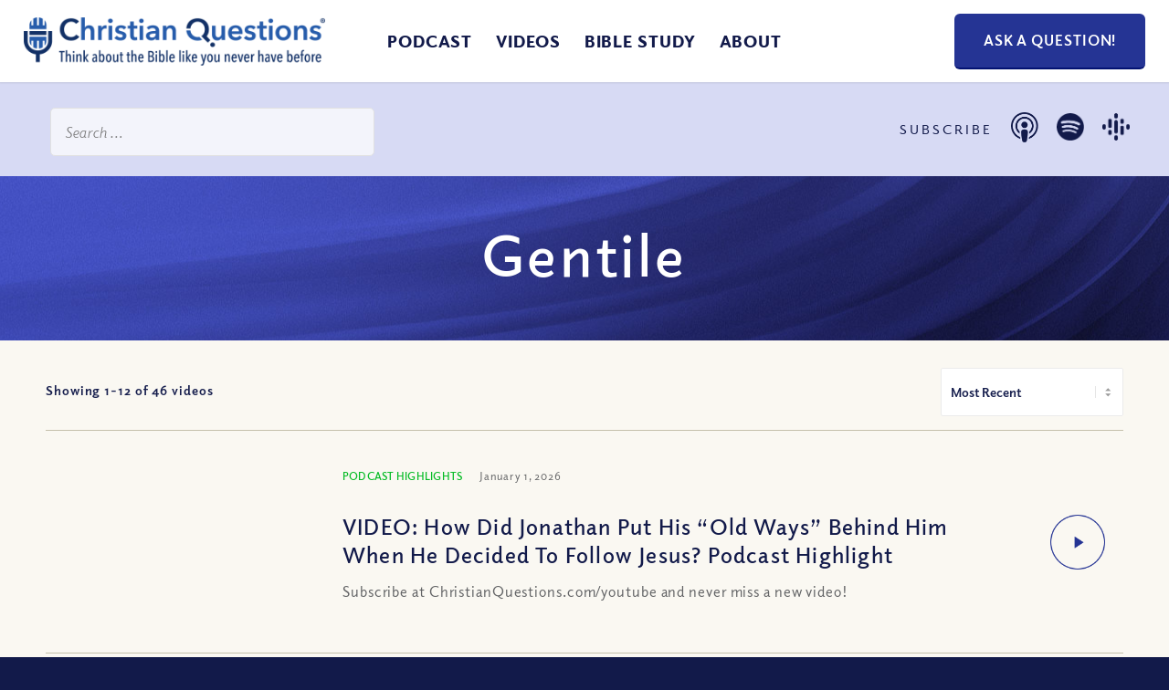

--- FILE ---
content_type: text/html; charset=UTF-8
request_url: https://christianquestions.com/tag/gentile/
body_size: 52175
content:
<!DOCTYPE html>
<html lang="en-US" class="html_stretched responsive av-preloader-disabled  html_header_top html_logo_left html_main_nav_header html_menu_right html_slim html_header_sticky html_header_shrinking_disabled html_mobile_menu_tablet html_header_searchicon_disabled html_content_align_center html_header_unstick_top_disabled html_header_stretch html_minimal_header html_minimal_header_shadow html_av-overlay-full html_av-submenu-noclone html_entry_id_30026 av-cookies-no-cookie-consent av-default-lightbox av-no-preview html_text_menu_active av-mobile-menu-switch-default">
<head> <script type="text/javascript">
/* <![CDATA[ */
var gform;gform||(document.addEventListener("gform_main_scripts_loaded",function(){gform.scriptsLoaded=!0}),document.addEventListener("gform/theme/scripts_loaded",function(){gform.themeScriptsLoaded=!0}),window.addEventListener("DOMContentLoaded",function(){gform.domLoaded=!0}),gform={domLoaded:!1,scriptsLoaded:!1,themeScriptsLoaded:!1,isFormEditor:()=>"function"==typeof InitializeEditor,callIfLoaded:function(o){return!(!gform.domLoaded||!gform.scriptsLoaded||!gform.themeScriptsLoaded&&!gform.isFormEditor()||(gform.isFormEditor()&&console.warn("The use of gform.initializeOnLoaded() is deprecated in the form editor context and will be removed in Gravity Forms 3.1."),o(),0))},initializeOnLoaded:function(o){gform.callIfLoaded(o)||(document.addEventListener("gform_main_scripts_loaded",()=>{gform.scriptsLoaded=!0,gform.callIfLoaded(o)}),document.addEventListener("gform/theme/scripts_loaded",()=>{gform.themeScriptsLoaded=!0,gform.callIfLoaded(o)}),window.addEventListener("DOMContentLoaded",()=>{gform.domLoaded=!0,gform.callIfLoaded(o)}))},hooks:{action:{},filter:{}},addAction:function(o,r,e,t){gform.addHook("action",o,r,e,t)},addFilter:function(o,r,e,t){gform.addHook("filter",o,r,e,t)},doAction:function(o){gform.doHook("action",o,arguments)},applyFilters:function(o){return gform.doHook("filter",o,arguments)},removeAction:function(o,r){gform.removeHook("action",o,r)},removeFilter:function(o,r,e){gform.removeHook("filter",o,r,e)},addHook:function(o,r,e,t,n){null==gform.hooks[o][r]&&(gform.hooks[o][r]=[]);var d=gform.hooks[o][r];null==n&&(n=r+"_"+d.length),gform.hooks[o][r].push({tag:n,callable:e,priority:t=null==t?10:t})},doHook:function(r,o,e){var t;if(e=Array.prototype.slice.call(e,1),null!=gform.hooks[r][o]&&((o=gform.hooks[r][o]).sort(function(o,r){return o.priority-r.priority}),o.forEach(function(o){"function"!=typeof(t=o.callable)&&(t=window[t]),"action"==r?t.apply(null,e):e[0]=t.apply(null,e)})),"filter"==r)return e[0]},removeHook:function(o,r,t,n){var e;null!=gform.hooks[o][r]&&(e=(e=gform.hooks[o][r]).filter(function(o,r,e){return!!(null!=n&&n!=o.tag||null!=t&&t!=o.priority)}),gform.hooks[o][r]=e)}});
/* ]]> */
</script>
<meta charset="UTF-8" /><script>if(navigator.userAgent.match(/MSIE|Internet Explorer/i)||navigator.userAgent.match(/Trident\/7\..*?rv:11/i)){var href=document.location.href;if(!href.match(/[?&]nowprocket/)){if(href.indexOf("?")==-1){if(href.indexOf("#")==-1){document.location.href=href+"?nowprocket=1"}else{document.location.href=href.replace("#","?nowprocket=1#")}}else{if(href.indexOf("#")==-1){document.location.href=href+"&nowprocket=1"}else{document.location.href=href.replace("#","&nowprocket=1#")}}}}</script><script>(()=>{class RocketLazyLoadScripts{constructor(){this.v="2.0.4",this.userEvents=["keydown","keyup","mousedown","mouseup","mousemove","mouseover","mouseout","touchmove","touchstart","touchend","touchcancel","wheel","click","dblclick","input"],this.attributeEvents=["onblur","onclick","oncontextmenu","ondblclick","onfocus","onmousedown","onmouseenter","onmouseleave","onmousemove","onmouseout","onmouseover","onmouseup","onmousewheel","onscroll","onsubmit"]}async t(){this.i(),this.o(),/iP(ad|hone)/.test(navigator.userAgent)&&this.h(),this.u(),this.l(this),this.m(),this.k(this),this.p(this),this._(),await Promise.all([this.R(),this.L()]),this.lastBreath=Date.now(),this.S(this),this.P(),this.D(),this.O(),this.M(),await this.C(this.delayedScripts.normal),await this.C(this.delayedScripts.defer),await this.C(this.delayedScripts.async),await this.T(),await this.F(),await this.j(),await this.A(),window.dispatchEvent(new Event("rocket-allScriptsLoaded")),this.everythingLoaded=!0,this.lastTouchEnd&&await new Promise(t=>setTimeout(t,500-Date.now()+this.lastTouchEnd)),this.I(),this.H(),this.U(),this.W()}i(){this.CSPIssue=sessionStorage.getItem("rocketCSPIssue"),document.addEventListener("securitypolicyviolation",t=>{this.CSPIssue||"script-src-elem"!==t.violatedDirective||"data"!==t.blockedURI||(this.CSPIssue=!0,sessionStorage.setItem("rocketCSPIssue",!0))},{isRocket:!0})}o(){window.addEventListener("pageshow",t=>{this.persisted=t.persisted,this.realWindowLoadedFired=!0},{isRocket:!0}),window.addEventListener("pagehide",()=>{this.onFirstUserAction=null},{isRocket:!0})}h(){let t;function e(e){t=e}window.addEventListener("touchstart",e,{isRocket:!0}),window.addEventListener("touchend",function i(o){o.changedTouches[0]&&t.changedTouches[0]&&Math.abs(o.changedTouches[0].pageX-t.changedTouches[0].pageX)<10&&Math.abs(o.changedTouches[0].pageY-t.changedTouches[0].pageY)<10&&o.timeStamp-t.timeStamp<200&&(window.removeEventListener("touchstart",e,{isRocket:!0}),window.removeEventListener("touchend",i,{isRocket:!0}),"INPUT"===o.target.tagName&&"text"===o.target.type||(o.target.dispatchEvent(new TouchEvent("touchend",{target:o.target,bubbles:!0})),o.target.dispatchEvent(new MouseEvent("mouseover",{target:o.target,bubbles:!0})),o.target.dispatchEvent(new PointerEvent("click",{target:o.target,bubbles:!0,cancelable:!0,detail:1,clientX:o.changedTouches[0].clientX,clientY:o.changedTouches[0].clientY})),event.preventDefault()))},{isRocket:!0})}q(t){this.userActionTriggered||("mousemove"!==t.type||this.firstMousemoveIgnored?"keyup"===t.type||"mouseover"===t.type||"mouseout"===t.type||(this.userActionTriggered=!0,this.onFirstUserAction&&this.onFirstUserAction()):this.firstMousemoveIgnored=!0),"click"===t.type&&t.preventDefault(),t.stopPropagation(),t.stopImmediatePropagation(),"touchstart"===this.lastEvent&&"touchend"===t.type&&(this.lastTouchEnd=Date.now()),"click"===t.type&&(this.lastTouchEnd=0),this.lastEvent=t.type,t.composedPath&&t.composedPath()[0].getRootNode()instanceof ShadowRoot&&(t.rocketTarget=t.composedPath()[0]),this.savedUserEvents.push(t)}u(){this.savedUserEvents=[],this.userEventHandler=this.q.bind(this),this.userEvents.forEach(t=>window.addEventListener(t,this.userEventHandler,{passive:!1,isRocket:!0})),document.addEventListener("visibilitychange",this.userEventHandler,{isRocket:!0})}U(){this.userEvents.forEach(t=>window.removeEventListener(t,this.userEventHandler,{passive:!1,isRocket:!0})),document.removeEventListener("visibilitychange",this.userEventHandler,{isRocket:!0}),this.savedUserEvents.forEach(t=>{(t.rocketTarget||t.target).dispatchEvent(new window[t.constructor.name](t.type,t))})}m(){const t="return false",e=Array.from(this.attributeEvents,t=>"data-rocket-"+t),i="["+this.attributeEvents.join("],[")+"]",o="[data-rocket-"+this.attributeEvents.join("],[data-rocket-")+"]",s=(e,i,o)=>{o&&o!==t&&(e.setAttribute("data-rocket-"+i,o),e["rocket"+i]=new Function("event",o),e.setAttribute(i,t))};new MutationObserver(t=>{for(const n of t)"attributes"===n.type&&(n.attributeName.startsWith("data-rocket-")||this.everythingLoaded?n.attributeName.startsWith("data-rocket-")&&this.everythingLoaded&&this.N(n.target,n.attributeName.substring(12)):s(n.target,n.attributeName,n.target.getAttribute(n.attributeName))),"childList"===n.type&&n.addedNodes.forEach(t=>{if(t.nodeType===Node.ELEMENT_NODE)if(this.everythingLoaded)for(const i of[t,...t.querySelectorAll(o)])for(const t of i.getAttributeNames())e.includes(t)&&this.N(i,t.substring(12));else for(const e of[t,...t.querySelectorAll(i)])for(const t of e.getAttributeNames())this.attributeEvents.includes(t)&&s(e,t,e.getAttribute(t))})}).observe(document,{subtree:!0,childList:!0,attributeFilter:[...this.attributeEvents,...e]})}I(){this.attributeEvents.forEach(t=>{document.querySelectorAll("[data-rocket-"+t+"]").forEach(e=>{this.N(e,t)})})}N(t,e){const i=t.getAttribute("data-rocket-"+e);i&&(t.setAttribute(e,i),t.removeAttribute("data-rocket-"+e))}k(t){Object.defineProperty(HTMLElement.prototype,"onclick",{get(){return this.rocketonclick||null},set(e){this.rocketonclick=e,this.setAttribute(t.everythingLoaded?"onclick":"data-rocket-onclick","this.rocketonclick(event)")}})}S(t){function e(e,i){let o=e[i];e[i]=null,Object.defineProperty(e,i,{get:()=>o,set(s){t.everythingLoaded?o=s:e["rocket"+i]=o=s}})}e(document,"onreadystatechange"),e(window,"onload"),e(window,"onpageshow");try{Object.defineProperty(document,"readyState",{get:()=>t.rocketReadyState,set(e){t.rocketReadyState=e},configurable:!0}),document.readyState="loading"}catch(t){console.log("WPRocket DJE readyState conflict, bypassing")}}l(t){this.originalAddEventListener=EventTarget.prototype.addEventListener,this.originalRemoveEventListener=EventTarget.prototype.removeEventListener,this.savedEventListeners=[],EventTarget.prototype.addEventListener=function(e,i,o){o&&o.isRocket||!t.B(e,this)&&!t.userEvents.includes(e)||t.B(e,this)&&!t.userActionTriggered||e.startsWith("rocket-")||t.everythingLoaded?t.originalAddEventListener.call(this,e,i,o):(t.savedEventListeners.push({target:this,remove:!1,type:e,func:i,options:o}),"mouseenter"!==e&&"mouseleave"!==e||t.originalAddEventListener.call(this,e,t.savedUserEvents.push,o))},EventTarget.prototype.removeEventListener=function(e,i,o){o&&o.isRocket||!t.B(e,this)&&!t.userEvents.includes(e)||t.B(e,this)&&!t.userActionTriggered||e.startsWith("rocket-")||t.everythingLoaded?t.originalRemoveEventListener.call(this,e,i,o):t.savedEventListeners.push({target:this,remove:!0,type:e,func:i,options:o})}}J(t,e){this.savedEventListeners=this.savedEventListeners.filter(i=>{let o=i.type,s=i.target||window;return e!==o||t!==s||(this.B(o,s)&&(i.type="rocket-"+o),this.$(i),!1)})}H(){EventTarget.prototype.addEventListener=this.originalAddEventListener,EventTarget.prototype.removeEventListener=this.originalRemoveEventListener,this.savedEventListeners.forEach(t=>this.$(t))}$(t){t.remove?this.originalRemoveEventListener.call(t.target,t.type,t.func,t.options):this.originalAddEventListener.call(t.target,t.type,t.func,t.options)}p(t){let e;function i(e){return t.everythingLoaded?e:e.split(" ").map(t=>"load"===t||t.startsWith("load.")?"rocket-jquery-load":t).join(" ")}function o(o){function s(e){const s=o.fn[e];o.fn[e]=o.fn.init.prototype[e]=function(){return this[0]===window&&t.userActionTriggered&&("string"==typeof arguments[0]||arguments[0]instanceof String?arguments[0]=i(arguments[0]):"object"==typeof arguments[0]&&Object.keys(arguments[0]).forEach(t=>{const e=arguments[0][t];delete arguments[0][t],arguments[0][i(t)]=e})),s.apply(this,arguments),this}}if(o&&o.fn&&!t.allJQueries.includes(o)){const e={DOMContentLoaded:[],"rocket-DOMContentLoaded":[]};for(const t in e)document.addEventListener(t,()=>{e[t].forEach(t=>t())},{isRocket:!0});o.fn.ready=o.fn.init.prototype.ready=function(i){function s(){parseInt(o.fn.jquery)>2?setTimeout(()=>i.bind(document)(o)):i.bind(document)(o)}return"function"==typeof i&&(t.realDomReadyFired?!t.userActionTriggered||t.fauxDomReadyFired?s():e["rocket-DOMContentLoaded"].push(s):e.DOMContentLoaded.push(s)),o([])},s("on"),s("one"),s("off"),t.allJQueries.push(o)}e=o}t.allJQueries=[],o(window.jQuery),Object.defineProperty(window,"jQuery",{get:()=>e,set(t){o(t)}})}P(){const t=new Map;document.write=document.writeln=function(e){const i=document.currentScript,o=document.createRange(),s=i.parentElement;let n=t.get(i);void 0===n&&(n=i.nextSibling,t.set(i,n));const c=document.createDocumentFragment();o.setStart(c,0),c.appendChild(o.createContextualFragment(e)),s.insertBefore(c,n)}}async R(){return new Promise(t=>{this.userActionTriggered?t():this.onFirstUserAction=t})}async L(){return new Promise(t=>{document.addEventListener("DOMContentLoaded",()=>{this.realDomReadyFired=!0,t()},{isRocket:!0})})}async j(){return this.realWindowLoadedFired?Promise.resolve():new Promise(t=>{window.addEventListener("load",t,{isRocket:!0})})}M(){this.pendingScripts=[];this.scriptsMutationObserver=new MutationObserver(t=>{for(const e of t)e.addedNodes.forEach(t=>{"SCRIPT"!==t.tagName||t.noModule||t.isWPRocket||this.pendingScripts.push({script:t,promise:new Promise(e=>{const i=()=>{const i=this.pendingScripts.findIndex(e=>e.script===t);i>=0&&this.pendingScripts.splice(i,1),e()};t.addEventListener("load",i,{isRocket:!0}),t.addEventListener("error",i,{isRocket:!0}),setTimeout(i,1e3)})})})}),this.scriptsMutationObserver.observe(document,{childList:!0,subtree:!0})}async F(){await this.X(),this.pendingScripts.length?(await this.pendingScripts[0].promise,await this.F()):this.scriptsMutationObserver.disconnect()}D(){this.delayedScripts={normal:[],async:[],defer:[]},document.querySelectorAll("script[type$=rocketlazyloadscript]").forEach(t=>{t.hasAttribute("data-rocket-src")?t.hasAttribute("async")&&!1!==t.async?this.delayedScripts.async.push(t):t.hasAttribute("defer")&&!1!==t.defer||"module"===t.getAttribute("data-rocket-type")?this.delayedScripts.defer.push(t):this.delayedScripts.normal.push(t):this.delayedScripts.normal.push(t)})}async _(){await this.L();let t=[];document.querySelectorAll("script[type$=rocketlazyloadscript][data-rocket-src]").forEach(e=>{let i=e.getAttribute("data-rocket-src");if(i&&!i.startsWith("data:")){i.startsWith("//")&&(i=location.protocol+i);try{const o=new URL(i).origin;o!==location.origin&&t.push({src:o,crossOrigin:e.crossOrigin||"module"===e.getAttribute("data-rocket-type")})}catch(t){}}}),t=[...new Map(t.map(t=>[JSON.stringify(t),t])).values()],this.Y(t,"preconnect")}async G(t){if(await this.K(),!0!==t.noModule||!("noModule"in HTMLScriptElement.prototype))return new Promise(e=>{let i;function o(){(i||t).setAttribute("data-rocket-status","executed"),e()}try{if(navigator.userAgent.includes("Firefox/")||""===navigator.vendor||this.CSPIssue)i=document.createElement("script"),[...t.attributes].forEach(t=>{let e=t.nodeName;"type"!==e&&("data-rocket-type"===e&&(e="type"),"data-rocket-src"===e&&(e="src"),i.setAttribute(e,t.nodeValue))}),t.text&&(i.text=t.text),t.nonce&&(i.nonce=t.nonce),i.hasAttribute("src")?(i.addEventListener("load",o,{isRocket:!0}),i.addEventListener("error",()=>{i.setAttribute("data-rocket-status","failed-network"),e()},{isRocket:!0}),setTimeout(()=>{i.isConnected||e()},1)):(i.text=t.text,o()),i.isWPRocket=!0,t.parentNode.replaceChild(i,t);else{const i=t.getAttribute("data-rocket-type"),s=t.getAttribute("data-rocket-src");i?(t.type=i,t.removeAttribute("data-rocket-type")):t.removeAttribute("type"),t.addEventListener("load",o,{isRocket:!0}),t.addEventListener("error",i=>{this.CSPIssue&&i.target.src.startsWith("data:")?(console.log("WPRocket: CSP fallback activated"),t.removeAttribute("src"),this.G(t).then(e)):(t.setAttribute("data-rocket-status","failed-network"),e())},{isRocket:!0}),s?(t.fetchPriority="high",t.removeAttribute("data-rocket-src"),t.src=s):t.src="data:text/javascript;base64,"+window.btoa(unescape(encodeURIComponent(t.text)))}}catch(i){t.setAttribute("data-rocket-status","failed-transform"),e()}});t.setAttribute("data-rocket-status","skipped")}async C(t){const e=t.shift();return e?(e.isConnected&&await this.G(e),this.C(t)):Promise.resolve()}O(){this.Y([...this.delayedScripts.normal,...this.delayedScripts.defer,...this.delayedScripts.async],"preload")}Y(t,e){this.trash=this.trash||[];let i=!0;var o=document.createDocumentFragment();t.forEach(t=>{const s=t.getAttribute&&t.getAttribute("data-rocket-src")||t.src;if(s&&!s.startsWith("data:")){const n=document.createElement("link");n.href=s,n.rel=e,"preconnect"!==e&&(n.as="script",n.fetchPriority=i?"high":"low"),t.getAttribute&&"module"===t.getAttribute("data-rocket-type")&&(n.crossOrigin=!0),t.crossOrigin&&(n.crossOrigin=t.crossOrigin),t.integrity&&(n.integrity=t.integrity),t.nonce&&(n.nonce=t.nonce),o.appendChild(n),this.trash.push(n),i=!1}}),document.head.appendChild(o)}W(){this.trash.forEach(t=>t.remove())}async T(){try{document.readyState="interactive"}catch(t){}this.fauxDomReadyFired=!0;try{await this.K(),this.J(document,"readystatechange"),document.dispatchEvent(new Event("rocket-readystatechange")),await this.K(),document.rocketonreadystatechange&&document.rocketonreadystatechange(),await this.K(),this.J(document,"DOMContentLoaded"),document.dispatchEvent(new Event("rocket-DOMContentLoaded")),await this.K(),this.J(window,"DOMContentLoaded"),window.dispatchEvent(new Event("rocket-DOMContentLoaded"))}catch(t){console.error(t)}}async A(){try{document.readyState="complete"}catch(t){}try{await this.K(),this.J(document,"readystatechange"),document.dispatchEvent(new Event("rocket-readystatechange")),await this.K(),document.rocketonreadystatechange&&document.rocketonreadystatechange(),await this.K(),this.J(window,"load"),window.dispatchEvent(new Event("rocket-load")),await this.K(),window.rocketonload&&window.rocketonload(),await this.K(),this.allJQueries.forEach(t=>t(window).trigger("rocket-jquery-load")),await this.K(),this.J(window,"pageshow");const t=new Event("rocket-pageshow");t.persisted=this.persisted,window.dispatchEvent(t),await this.K(),window.rocketonpageshow&&window.rocketonpageshow({persisted:this.persisted})}catch(t){console.error(t)}}async K(){Date.now()-this.lastBreath>45&&(await this.X(),this.lastBreath=Date.now())}async X(){return document.hidden?new Promise(t=>setTimeout(t)):new Promise(t=>requestAnimationFrame(t))}B(t,e){return e===document&&"readystatechange"===t||(e===document&&"DOMContentLoaded"===t||(e===window&&"DOMContentLoaded"===t||(e===window&&"load"===t||e===window&&"pageshow"===t)))}static run(){(new RocketLazyLoadScripts).t()}}RocketLazyLoadScripts.run()})();</script>



<!-- mobile setting -->
<meta name="viewport" content="width=device-width, initial-scale=1">

<!-- Scripts/CSS and wp_head hook -->
<meta name='robots' content='noindex, follow' />

	<!-- This site is optimized with the Yoast SEO plugin v26.7 - https://yoast.com/wordpress/plugins/seo/ -->
	<title>Gentile Archives - Christian Questions Bible Podcast</title>
	<meta property="og:locale" content="en_US" />
	<meta property="og:type" content="article" />
	<meta property="og:title" content="Gentile Archives - Christian Questions Bible Podcast" />
	<meta property="og:url" content="https://christianquestions.com/tag/gentile/" />
	<meta property="og:site_name" content="Christian Questions Bible Podcast" />
	<meta name="twitter:card" content="summary_large_image" />
	<script type="application/ld+json" class="yoast-schema-graph">{"@context":"https://schema.org","@graph":[{"@type":"CollectionPage","@id":"https://christianquestions.com/tag/gentile/","url":"https://christianquestions.com/tag/gentile/","name":"Gentile Archives - Christian Questions Bible Podcast","isPartOf":{"@id":"https://christianquestions.com/#website"},"primaryImageOfPage":{"@id":"https://christianquestions.com/tag/gentile/#primaryimage"},"image":{"@id":"https://christianquestions.com/tag/gentile/#primaryimage"},"thumbnailUrl":"https://resources.christianquestions.com/wp-content/uploads/2026/01/02142613/CQ-Podcast-Highlight-Website-1-1.png","breadcrumb":{"@id":"https://christianquestions.com/tag/gentile/#breadcrumb"},"inLanguage":"en-US"},{"@type":"ImageObject","inLanguage":"en-US","@id":"https://christianquestions.com/tag/gentile/#primaryimage","url":"https://resources.christianquestions.com/wp-content/uploads/2026/01/02142613/CQ-Podcast-Highlight-Website-1-1.png","contentUrl":"https://resources.christianquestions.com/wp-content/uploads/2026/01/02142613/CQ-Podcast-Highlight-Website-1-1.png","width":1280,"height":720,"caption":"leaving old ways behind"},{"@type":"BreadcrumbList","@id":"https://christianquestions.com/tag/gentile/#breadcrumb","itemListElement":[{"@type":"ListItem","position":1,"name":"Home","item":"https://christianquestions.com/"},{"@type":"ListItem","position":2,"name":"Gentile"}]},{"@type":"WebSite","@id":"https://christianquestions.com/#website","url":"https://christianquestions.com/","name":"Christian Questions Bible Podcast","description":"Think About the Bible Like You Never Have Before","publisher":{"@id":"https://christianquestions.com/#organization"},"potentialAction":[{"@type":"SearchAction","target":{"@type":"EntryPoint","urlTemplate":"https://christianquestions.com/?s={search_term_string}"},"query-input":{"@type":"PropertyValueSpecification","valueRequired":true,"valueName":"search_term_string"}}],"inLanguage":"en-US"},{"@type":"Organization","@id":"https://christianquestions.com/#organization","name":"Christian Questions","url":"https://christianquestions.com/","logo":{"@type":"ImageObject","inLanguage":"en-US","@id":"https://christianquestions.com/#/schema/logo/image/","url":"https://christianquestions.com/wp-content/uploads/2015/10/new-cq-logo.jpg","contentUrl":"https://christianquestions.com/wp-content/uploads/2015/10/new-cq-logo.jpg","width":400,"height":57,"caption":"Christian Questions"},"image":{"@id":"https://christianquestions.com/#/schema/logo/image/"}}]}</script>
	<!-- / Yoast SEO plugin. -->


<link rel='dns-prefetch' href='//www.googletagmanager.com' />
<link rel='dns-prefetch' href='//www.christianquestions.com' />
<link href='https://www.christianquestions.com' rel='preconnect' />
<style id='wp-img-auto-sizes-contain-inline-css' type='text/css'>
img:is([sizes=auto i],[sizes^="auto," i]){contain-intrinsic-size:3000px 1500px}
/*# sourceURL=wp-img-auto-sizes-contain-inline-css */
</style>
<style id='wp-emoji-styles-inline-css' type='text/css'>

	img.wp-smiley, img.emoji {
		display: inline !important;
		border: none !important;
		box-shadow: none !important;
		height: 1em !important;
		width: 1em !important;
		margin: 0 0.07em !important;
		vertical-align: -0.1em !important;
		background: none !important;
		padding: 0 !important;
	}
/*# sourceURL=wp-emoji-styles-inline-css */
</style>
<link rel='stylesheet' id='wp-block-library-css' href='https://www.christianquestions.com/wp-includes/css/dist/block-library/style.min.css?ver=fc38e9964da41fca68149c57f2040460' type='text/css' media='all' />
<style id='global-styles-inline-css' type='text/css'>
:root{--wp--preset--aspect-ratio--square: 1;--wp--preset--aspect-ratio--4-3: 4/3;--wp--preset--aspect-ratio--3-4: 3/4;--wp--preset--aspect-ratio--3-2: 3/2;--wp--preset--aspect-ratio--2-3: 2/3;--wp--preset--aspect-ratio--16-9: 16/9;--wp--preset--aspect-ratio--9-16: 9/16;--wp--preset--color--black: #000000;--wp--preset--color--cyan-bluish-gray: #abb8c3;--wp--preset--color--white: #ffffff;--wp--preset--color--pale-pink: #f78da7;--wp--preset--color--vivid-red: #cf2e2e;--wp--preset--color--luminous-vivid-orange: #ff6900;--wp--preset--color--luminous-vivid-amber: #fcb900;--wp--preset--color--light-green-cyan: #7bdcb5;--wp--preset--color--vivid-green-cyan: #00d084;--wp--preset--color--pale-cyan-blue: #8ed1fc;--wp--preset--color--vivid-cyan-blue: #0693e3;--wp--preset--color--vivid-purple: #9b51e0;--wp--preset--color--metallic-red: #b02b2c;--wp--preset--color--maximum-yellow-red: #edae44;--wp--preset--color--yellow-sun: #eeee22;--wp--preset--color--palm-leaf: #83a846;--wp--preset--color--aero: #7bb0e7;--wp--preset--color--old-lavender: #745f7e;--wp--preset--color--steel-teal: #5f8789;--wp--preset--color--raspberry-pink: #d65799;--wp--preset--color--medium-turquoise: #4ecac2;--wp--preset--gradient--vivid-cyan-blue-to-vivid-purple: linear-gradient(135deg,rgb(6,147,227) 0%,rgb(155,81,224) 100%);--wp--preset--gradient--light-green-cyan-to-vivid-green-cyan: linear-gradient(135deg,rgb(122,220,180) 0%,rgb(0,208,130) 100%);--wp--preset--gradient--luminous-vivid-amber-to-luminous-vivid-orange: linear-gradient(135deg,rgb(252,185,0) 0%,rgb(255,105,0) 100%);--wp--preset--gradient--luminous-vivid-orange-to-vivid-red: linear-gradient(135deg,rgb(255,105,0) 0%,rgb(207,46,46) 100%);--wp--preset--gradient--very-light-gray-to-cyan-bluish-gray: linear-gradient(135deg,rgb(238,238,238) 0%,rgb(169,184,195) 100%);--wp--preset--gradient--cool-to-warm-spectrum: linear-gradient(135deg,rgb(74,234,220) 0%,rgb(151,120,209) 20%,rgb(207,42,186) 40%,rgb(238,44,130) 60%,rgb(251,105,98) 80%,rgb(254,248,76) 100%);--wp--preset--gradient--blush-light-purple: linear-gradient(135deg,rgb(255,206,236) 0%,rgb(152,150,240) 100%);--wp--preset--gradient--blush-bordeaux: linear-gradient(135deg,rgb(254,205,165) 0%,rgb(254,45,45) 50%,rgb(107,0,62) 100%);--wp--preset--gradient--luminous-dusk: linear-gradient(135deg,rgb(255,203,112) 0%,rgb(199,81,192) 50%,rgb(65,88,208) 100%);--wp--preset--gradient--pale-ocean: linear-gradient(135deg,rgb(255,245,203) 0%,rgb(182,227,212) 50%,rgb(51,167,181) 100%);--wp--preset--gradient--electric-grass: linear-gradient(135deg,rgb(202,248,128) 0%,rgb(113,206,126) 100%);--wp--preset--gradient--midnight: linear-gradient(135deg,rgb(2,3,129) 0%,rgb(40,116,252) 100%);--wp--preset--font-size--small: 1rem;--wp--preset--font-size--medium: 1.125rem;--wp--preset--font-size--large: 1.75rem;--wp--preset--font-size--x-large: clamp(1.75rem, 3vw, 2.25rem);--wp--preset--spacing--20: 0.44rem;--wp--preset--spacing--30: 0.67rem;--wp--preset--spacing--40: 1rem;--wp--preset--spacing--50: 1.5rem;--wp--preset--spacing--60: 2.25rem;--wp--preset--spacing--70: 3.38rem;--wp--preset--spacing--80: 5.06rem;--wp--preset--shadow--natural: 6px 6px 9px rgba(0, 0, 0, 0.2);--wp--preset--shadow--deep: 12px 12px 50px rgba(0, 0, 0, 0.4);--wp--preset--shadow--sharp: 6px 6px 0px rgba(0, 0, 0, 0.2);--wp--preset--shadow--outlined: 6px 6px 0px -3px rgb(255, 255, 255), 6px 6px rgb(0, 0, 0);--wp--preset--shadow--crisp: 6px 6px 0px rgb(0, 0, 0);}:root { --wp--style--global--content-size: 800px;--wp--style--global--wide-size: 1130px; }:where(body) { margin: 0; }.wp-site-blocks > .alignleft { float: left; margin-right: 2em; }.wp-site-blocks > .alignright { float: right; margin-left: 2em; }.wp-site-blocks > .aligncenter { justify-content: center; margin-left: auto; margin-right: auto; }:where(.is-layout-flex){gap: 0.5em;}:where(.is-layout-grid){gap: 0.5em;}.is-layout-flow > .alignleft{float: left;margin-inline-start: 0;margin-inline-end: 2em;}.is-layout-flow > .alignright{float: right;margin-inline-start: 2em;margin-inline-end: 0;}.is-layout-flow > .aligncenter{margin-left: auto !important;margin-right: auto !important;}.is-layout-constrained > .alignleft{float: left;margin-inline-start: 0;margin-inline-end: 2em;}.is-layout-constrained > .alignright{float: right;margin-inline-start: 2em;margin-inline-end: 0;}.is-layout-constrained > .aligncenter{margin-left: auto !important;margin-right: auto !important;}.is-layout-constrained > :where(:not(.alignleft):not(.alignright):not(.alignfull)){max-width: var(--wp--style--global--content-size);margin-left: auto !important;margin-right: auto !important;}.is-layout-constrained > .alignwide{max-width: var(--wp--style--global--wide-size);}body .is-layout-flex{display: flex;}.is-layout-flex{flex-wrap: wrap;align-items: center;}.is-layout-flex > :is(*, div){margin: 0;}body .is-layout-grid{display: grid;}.is-layout-grid > :is(*, div){margin: 0;}body{padding-top: 0px;padding-right: 0px;padding-bottom: 0px;padding-left: 0px;}a:where(:not(.wp-element-button)){text-decoration: underline;}:root :where(.wp-element-button, .wp-block-button__link){background-color: #32373c;border-width: 0;color: #fff;font-family: inherit;font-size: inherit;font-style: inherit;font-weight: inherit;letter-spacing: inherit;line-height: inherit;padding-top: calc(0.667em + 2px);padding-right: calc(1.333em + 2px);padding-bottom: calc(0.667em + 2px);padding-left: calc(1.333em + 2px);text-decoration: none;text-transform: inherit;}.has-black-color{color: var(--wp--preset--color--black) !important;}.has-cyan-bluish-gray-color{color: var(--wp--preset--color--cyan-bluish-gray) !important;}.has-white-color{color: var(--wp--preset--color--white) !important;}.has-pale-pink-color{color: var(--wp--preset--color--pale-pink) !important;}.has-vivid-red-color{color: var(--wp--preset--color--vivid-red) !important;}.has-luminous-vivid-orange-color{color: var(--wp--preset--color--luminous-vivid-orange) !important;}.has-luminous-vivid-amber-color{color: var(--wp--preset--color--luminous-vivid-amber) !important;}.has-light-green-cyan-color{color: var(--wp--preset--color--light-green-cyan) !important;}.has-vivid-green-cyan-color{color: var(--wp--preset--color--vivid-green-cyan) !important;}.has-pale-cyan-blue-color{color: var(--wp--preset--color--pale-cyan-blue) !important;}.has-vivid-cyan-blue-color{color: var(--wp--preset--color--vivid-cyan-blue) !important;}.has-vivid-purple-color{color: var(--wp--preset--color--vivid-purple) !important;}.has-metallic-red-color{color: var(--wp--preset--color--metallic-red) !important;}.has-maximum-yellow-red-color{color: var(--wp--preset--color--maximum-yellow-red) !important;}.has-yellow-sun-color{color: var(--wp--preset--color--yellow-sun) !important;}.has-palm-leaf-color{color: var(--wp--preset--color--palm-leaf) !important;}.has-aero-color{color: var(--wp--preset--color--aero) !important;}.has-old-lavender-color{color: var(--wp--preset--color--old-lavender) !important;}.has-steel-teal-color{color: var(--wp--preset--color--steel-teal) !important;}.has-raspberry-pink-color{color: var(--wp--preset--color--raspberry-pink) !important;}.has-medium-turquoise-color{color: var(--wp--preset--color--medium-turquoise) !important;}.has-black-background-color{background-color: var(--wp--preset--color--black) !important;}.has-cyan-bluish-gray-background-color{background-color: var(--wp--preset--color--cyan-bluish-gray) !important;}.has-white-background-color{background-color: var(--wp--preset--color--white) !important;}.has-pale-pink-background-color{background-color: var(--wp--preset--color--pale-pink) !important;}.has-vivid-red-background-color{background-color: var(--wp--preset--color--vivid-red) !important;}.has-luminous-vivid-orange-background-color{background-color: var(--wp--preset--color--luminous-vivid-orange) !important;}.has-luminous-vivid-amber-background-color{background-color: var(--wp--preset--color--luminous-vivid-amber) !important;}.has-light-green-cyan-background-color{background-color: var(--wp--preset--color--light-green-cyan) !important;}.has-vivid-green-cyan-background-color{background-color: var(--wp--preset--color--vivid-green-cyan) !important;}.has-pale-cyan-blue-background-color{background-color: var(--wp--preset--color--pale-cyan-blue) !important;}.has-vivid-cyan-blue-background-color{background-color: var(--wp--preset--color--vivid-cyan-blue) !important;}.has-vivid-purple-background-color{background-color: var(--wp--preset--color--vivid-purple) !important;}.has-metallic-red-background-color{background-color: var(--wp--preset--color--metallic-red) !important;}.has-maximum-yellow-red-background-color{background-color: var(--wp--preset--color--maximum-yellow-red) !important;}.has-yellow-sun-background-color{background-color: var(--wp--preset--color--yellow-sun) !important;}.has-palm-leaf-background-color{background-color: var(--wp--preset--color--palm-leaf) !important;}.has-aero-background-color{background-color: var(--wp--preset--color--aero) !important;}.has-old-lavender-background-color{background-color: var(--wp--preset--color--old-lavender) !important;}.has-steel-teal-background-color{background-color: var(--wp--preset--color--steel-teal) !important;}.has-raspberry-pink-background-color{background-color: var(--wp--preset--color--raspberry-pink) !important;}.has-medium-turquoise-background-color{background-color: var(--wp--preset--color--medium-turquoise) !important;}.has-black-border-color{border-color: var(--wp--preset--color--black) !important;}.has-cyan-bluish-gray-border-color{border-color: var(--wp--preset--color--cyan-bluish-gray) !important;}.has-white-border-color{border-color: var(--wp--preset--color--white) !important;}.has-pale-pink-border-color{border-color: var(--wp--preset--color--pale-pink) !important;}.has-vivid-red-border-color{border-color: var(--wp--preset--color--vivid-red) !important;}.has-luminous-vivid-orange-border-color{border-color: var(--wp--preset--color--luminous-vivid-orange) !important;}.has-luminous-vivid-amber-border-color{border-color: var(--wp--preset--color--luminous-vivid-amber) !important;}.has-light-green-cyan-border-color{border-color: var(--wp--preset--color--light-green-cyan) !important;}.has-vivid-green-cyan-border-color{border-color: var(--wp--preset--color--vivid-green-cyan) !important;}.has-pale-cyan-blue-border-color{border-color: var(--wp--preset--color--pale-cyan-blue) !important;}.has-vivid-cyan-blue-border-color{border-color: var(--wp--preset--color--vivid-cyan-blue) !important;}.has-vivid-purple-border-color{border-color: var(--wp--preset--color--vivid-purple) !important;}.has-metallic-red-border-color{border-color: var(--wp--preset--color--metallic-red) !important;}.has-maximum-yellow-red-border-color{border-color: var(--wp--preset--color--maximum-yellow-red) !important;}.has-yellow-sun-border-color{border-color: var(--wp--preset--color--yellow-sun) !important;}.has-palm-leaf-border-color{border-color: var(--wp--preset--color--palm-leaf) !important;}.has-aero-border-color{border-color: var(--wp--preset--color--aero) !important;}.has-old-lavender-border-color{border-color: var(--wp--preset--color--old-lavender) !important;}.has-steel-teal-border-color{border-color: var(--wp--preset--color--steel-teal) !important;}.has-raspberry-pink-border-color{border-color: var(--wp--preset--color--raspberry-pink) !important;}.has-medium-turquoise-border-color{border-color: var(--wp--preset--color--medium-turquoise) !important;}.has-vivid-cyan-blue-to-vivid-purple-gradient-background{background: var(--wp--preset--gradient--vivid-cyan-blue-to-vivid-purple) !important;}.has-light-green-cyan-to-vivid-green-cyan-gradient-background{background: var(--wp--preset--gradient--light-green-cyan-to-vivid-green-cyan) !important;}.has-luminous-vivid-amber-to-luminous-vivid-orange-gradient-background{background: var(--wp--preset--gradient--luminous-vivid-amber-to-luminous-vivid-orange) !important;}.has-luminous-vivid-orange-to-vivid-red-gradient-background{background: var(--wp--preset--gradient--luminous-vivid-orange-to-vivid-red) !important;}.has-very-light-gray-to-cyan-bluish-gray-gradient-background{background: var(--wp--preset--gradient--very-light-gray-to-cyan-bluish-gray) !important;}.has-cool-to-warm-spectrum-gradient-background{background: var(--wp--preset--gradient--cool-to-warm-spectrum) !important;}.has-blush-light-purple-gradient-background{background: var(--wp--preset--gradient--blush-light-purple) !important;}.has-blush-bordeaux-gradient-background{background: var(--wp--preset--gradient--blush-bordeaux) !important;}.has-luminous-dusk-gradient-background{background: var(--wp--preset--gradient--luminous-dusk) !important;}.has-pale-ocean-gradient-background{background: var(--wp--preset--gradient--pale-ocean) !important;}.has-electric-grass-gradient-background{background: var(--wp--preset--gradient--electric-grass) !important;}.has-midnight-gradient-background{background: var(--wp--preset--gradient--midnight) !important;}.has-small-font-size{font-size: var(--wp--preset--font-size--small) !important;}.has-medium-font-size{font-size: var(--wp--preset--font-size--medium) !important;}.has-large-font-size{font-size: var(--wp--preset--font-size--large) !important;}.has-x-large-font-size{font-size: var(--wp--preset--font-size--x-large) !important;}
/*# sourceURL=global-styles-inline-css */
</style>

<link data-minify="1" rel='stylesheet' id='searchandfilter-css' href='https://www.christianquestions.com/wp-content/cache/min/1/wp-content/plugins/search-filter/style.css?ver=1768238350' type='text/css' media='all' />
<link rel='stylesheet' id='bigger-picture-css' href='https://www.christianquestions.com/wp-content/plugins/youtube-channel/assets/lib/bigger-picture/css/bigger-picture.min.css?ver=3.25.2' type='text/css' media='all' />
<link rel='stylesheet' id='youtube-channel-css' href='https://www.christianquestions.com/wp-content/cache/background-css/1/www.christianquestions.com/wp-content/plugins/youtube-channel/assets/css/youtube-channel.min.css?ver=3.25.2&wpr_t=1769007359' type='text/css' media='all' />
<link rel='stylesheet' id='search-filter-plugin-styles-css' href='https://www.christianquestions.com/wp-content/cache/background-css/1/www.christianquestions.com/wp-content/plugins/search-filter-pro/public/assets/css/search-filter.min.css?ver=2.5.21&wpr_t=1769007359' type='text/css' media='all' />
<link data-minify="1" rel='stylesheet' id='wp-pagenavi-css' href='https://www.christianquestions.com/wp-content/cache/min/1/wp-content/plugins/wp-pagenavi/pagenavi-css.css?ver=1768238350' type='text/css' media='all' />
<link data-minify="1" rel='stylesheet' id='custom-layouts-styles-css' href='https://www.christianquestions.com/wp-content/cache/min/1/wp-content/uploads/custom-layouts/style.css?ver=1768238350' type='text/css' media='all' />
<link rel='stylesheet' id='ald-styles-css' href='https://www.christianquestions.com/wp-content/plugins/ajax-load-more-anything/assets/styles.min.css?ver=3.3.9' type='text/css' media='all' />
<link data-minify="1" rel='stylesheet' id='avia-merged-styles-css' href='https://www.christianquestions.com/wp-content/cache/background-css/1/www.christianquestions.com/wp-content/cache/min/1/wp-content/uploads/dynamic_avia/avia-merged-styles-b96ed9f242299461c8b01232429bb747---6965267d59e78.css?ver=1768238350&wpr_t=1769007359' type='text/css' media='all' />
<style id='rocket-lazyload-inline-css' type='text/css'>
.rll-youtube-player{position:relative;padding-bottom:56.23%;height:0;overflow:hidden;max-width:100%;}.rll-youtube-player:focus-within{outline: 2px solid currentColor;outline-offset: 5px;}.rll-youtube-player iframe{position:absolute;top:0;left:0;width:100%;height:100%;z-index:100;background:0 0}.rll-youtube-player img{bottom:0;display:block;left:0;margin:auto;max-width:100%;width:100%;position:absolute;right:0;top:0;border:none;height:auto;-webkit-transition:.4s all;-moz-transition:.4s all;transition:.4s all}.rll-youtube-player img:hover{-webkit-filter:brightness(75%)}.rll-youtube-player .play{height:100%;width:100%;left:0;top:0;position:absolute;background:var(--wpr-bg-49cf8104-6e2b-4190-a877-6bb22f5b3ea4) no-repeat center;background-color: transparent !important;cursor:pointer;border:none;}
/*# sourceURL=rocket-lazyload-inline-css */
</style>
<script type="text/javascript" src="https://www.christianquestions.com/wp-includes/js/jquery/jquery.min.js?ver=3.7.1" id="jquery-core-js"></script>
<script type="text/javascript" src="https://www.christianquestions.com/wp-includes/js/jquery/jquery-migrate.min.js?ver=3.4.1" id="jquery-migrate-js"></script>
<script type="rocketlazyloadscript" data-rocket-type="text/javascript" data-rocket-src="https://www.christianquestions.com/wp-content/plugins/sticky-menu-or-anything-on-scroll/assets/js/jq-sticky-anything.min.js?ver=2.1.1" id="stickyAnythingLib-js" data-rocket-defer defer></script>
<script type="rocketlazyloadscript" data-rocket-type="text/javascript" data-rocket-src="https://www.googletagmanager.com/gtag/js?id&amp;ver=fc38e9964da41fca68149c57f2040460" id="wk-analytics-script-js" data-rocket-defer defer></script>
<script type="rocketlazyloadscript" data-rocket-type="text/javascript" id="wk-analytics-script-js-after">
/* <![CDATA[ */
function shouldTrack(){
var trackLoggedIn = false;
var loggedIn = false;
if(!loggedIn){
return true;
} else if( trackLoggedIn ) {
return true;
}
return false;
}
function hasWKGoogleAnalyticsCookie() {
return (new RegExp('wp_wk_ga_untrack_' + document.location.hostname)).test(document.cookie);
}
if (!hasWKGoogleAnalyticsCookie() && shouldTrack()) {
//Google Analytics
window.dataLayer = window.dataLayer || [];
function gtag(){dataLayer.push(arguments);}
gtag('js', new Date());
gtag('config', '');
}

//# sourceURL=wk-analytics-script-js-after
/* ]]> */
</script>
<script type="text/javascript" id="search-filter-plugin-build-js-extra">
/* <![CDATA[ */
var SF_LDATA = {"ajax_url":"https://christianquestions.com/wp-admin/admin-ajax.php","home_url":"https://christianquestions.com/","extensions":[]};
//# sourceURL=search-filter-plugin-build-js-extra
/* ]]> */
</script>
<script type="text/javascript" src="https://www.christianquestions.com/wp-content/plugins/search-filter-pro/public/assets/js/search-filter-build.min.js?ver=2.5.21" id="search-filter-plugin-build-js" data-rocket-defer defer></script>
<script type="rocketlazyloadscript" data-rocket-type="text/javascript" data-rocket-src="https://www.christianquestions.com/wp-content/plugins/search-filter-pro/public/assets/js/chosen.jquery.min.js?ver=2.5.21" id="search-filter-plugin-chosen-js" data-rocket-defer defer></script>
<script type="rocketlazyloadscript" data-minify="1" data-rocket-type="text/javascript" data-rocket-src="https://www.christianquestions.com/wp-content/cache/min/1/wp-content/uploads/dynamic_avia/avia-head-scripts-df7886ac2fb9574a410d05285be45af0---6965267d61bf2.js?ver=1768238350" id="avia-head-scripts-js" data-rocket-defer defer></script>
<link rel="https://api.w.org/" href="https://christianquestions.com/wp-json/" /><link rel="alternate" title="JSON" type="application/json" href="https://christianquestions.com/wp-json/wp/v2/tags/6500" /><link rel="EditURI" type="application/rsd+xml" title="RSD" href="https://christianquestions.com/xmlrpc.php?rsd" />

<!-- start Simple Custom CSS and JS -->
<style type="text/css">
.cl-template .cl-element-featured_media {
    margin: 0 50px 30px 0 !important;
    width: 275px !important;
    max-height: 150px !important;
    overflow: hidden !important;
    padding: 0 !important;
    border-radius: 12px !important;
}</style>
<!-- end Simple Custom CSS and JS -->
<!-- start Simple Custom CSS and JS -->
<style type="text/css">
/* Live Live Banner */
.home .container_wrap_first {
  background: #fddd50;
}
.home .container_wrap_first .content {
  padding-top: 0 !important;
  padding-bottom: 0 !important;
  min-height: 0 !important;
}
#header_meta {
  cursor: pointer;
}

.home .container_wrap_first {
  /* display: none; */
}

/* Rewind Mobile */
.rewind-mobile {
   display: none;
}
@media (max-width: 990px) {
  .rewind-mobile {
    display: block;
  }
}


/* Icon Control */
.icon-control img {
  height: 80px !important;
}
.icon-control-ten img {
  height: 80px !important;
}

/* Main */
body, body p, h1, h2, h3, h4, h5, h6 {
  font-family: 'Elido', sans-serif !important;
  font-weight: 500;
  letter-spacing: 0.05em !important;
}
.av-special-heading-h2 {
  font-size: 40px !important;
}
body p {
  letter-spacing: .02em;
  line-height: 1.4em;
}
.page-id-13409 #main {
  background: #faf8f2;
}
.listItem {
  margin-bottom: 15px;
}
.listItem a {
  color: #626365 !important;
}
#main.social_bookmarks {
  display: none;
}
.avia_textblock .social_bookmarks {
  display: block;
} 
.excerpt_part {
  font-size: 16px !important;
}
.quote-block {
  background: #fff;
  padding: 30px;
  border: 1px solid #6297E5 !important;
  border-radius: 5px;
  margin: 30px 0;
}
#cq-footer input[type="text"]{
  background-color: #5D638D !important;
  border-color: #5D638D !important;
  color: #fff !important;
}
#cq-footer input::placeholder {
  color: #fff !important;
}
.rewindcol-last {
  margin-left: 0 !important;
  width: 26.5% !important;
}
.gallery .gallery-item {
  width: 49.5% !important;
  display: inline-block;
  float: none !important;
}
#main .social_bookmarks li {
  border: 0 !important;
  margin: 0 1em 0 0;
}
.av-subheading_above p, .av-subheading_below, .av-subheading_above a {
  text-transform: uppercase;
  letter-spacing: .2em !important;
  margin-bottom: 2em !important;
  font-weight: 700;
  font-style: normal !important;
  color: #121a4a;
}
.home #av_section_1 .av-subheading_above p {
  color: #fff;
}
.av-subheading_above a, .av-subheading_above a:hover {
  text-align: right;
  text-decoration: none;
  font-weight: 700;
  float: right;
  color: #253494;
  letter-spacing: 0 !important;
}
.arrow {
  margin-left: 8px;
}
.av-subheading_above.left a {
  float: none;
  font-size: 15px !important;
  letter-spacing: 0;
}
#section-width, .section-width {
  max-width: 1210px;
  left: 50%;
  position: relative;
  transform: translateX(-50%);
  margin-bottom: 4em;
  border-radius: 6px;
}
.section-trailer-width {
  max-width: 950px;
  left: 50%;
  position: relative;
  transform: translateX(-50%);
}
.grid-width .avia-builder-el-first .flex_cell_inner {
  max-width: 500px;
  float: right;
}
.grid-width .flex_cell_inner {
  max-width: 800px;
}
.grid-width {
  background: #fff !important;
}
.grid-width-container {
  max-width: 1310px;
  margin: 0 auto;
}
.contain {
  max-width: 1280px;
  margin: 0 auto;
}
.special_amp {
    font-family: inherit !important;
    font-style: inherit !important;
    font-size: inherit !important;
    line-height: inherit !important;
    font-weight: inherit !important;
    color: inherit !important;
}
blockquote {
  border-color: #FDDD50 !important;
  font-style: italic !important;
  color: #121a4a !important;
  font-weight: 500;
}
.button-below .avia-button {
  position: static;
}
.button-below .avia-button-right {
  float: none;
  text-align: center;
}
.button-below .avia-promocontent {
  margin-right: 0;
}
.button-below .avia-button.avia-position-right {
  margin: 30px auto !important;
  float: none;
  display: inline-block;
}
.avia_image, .content img {
  border-radius: 10px;
}
.slide-image {
  border-radius: 6px !important;
}
#top .avia-post-nav {
  background: rgba(3,18,114,0.9) !important;
}
input[type="text"], textarea {
    padding: 15px !important;
}

/* Header */
.logo {
  top: 19px;
  max-width: 330px;
}
.main_menu {
  left: 50% !important;
  top: 50% !important;
  right: auto !important;
  transform: translate(-50%,-50%);
}
#custom_html-2 {
  position: absolute;
  right: 0px;
  top: 12px;
  padding: 0 !important;
}
div.phone-info {
  width: 100%;
  text-align: center;
  font-size: 16px;
  padding: 10px;
}

/* Breadcrumbs */
.title_container .breadcrumb {
  left: 50px;
  right: auto !important;
  text-transform: uppercase;
  color: #121A4A !important;
  font-size: 13px;
  letter-spacing: 0.05em;
  padding-top: 10px;
  font-weight: 600;
}
/* .breadcrumb a {
  color: #253494 !important;
} */
.container_wrap.container_wrap_first {
    border-top: none;
}

/* Slider Section */

.slider-section .container {
  max-width: 1470px;
}
.slider-section .slider-title {
  padding-left: 78px;
}
.slider-section .slider-all-link {
  padding-right: 78px;
}

/* Buttons/Links */
.avia-color-dark {
  border-color: #253494 !important;
  color: #253494 !important;
}
.read-more-link {
  margin-top: 30px;
}
#main input[type="submit"]{
  padding: 20px 32px;
}

/* Home */
.home .post-meta-infos, .home .slide-meta {
  display: none;
}
.home .entry-title {
  font-size: 24px !important;
  margin: 20px 0 !important;
}
.home .entry-content {
  font-size: 16px !important;
  text-align: left !important;
  line-height: 1.4em;
  font-weight: 500;
}
#cq-listen-now .av-flex-placeholder {
  width: 2%;
}
#cq-listen-now a.slide-image {
  max-height: 200px;
  background: transparent !important;
}
#cq-listen-now a.slide-image img {
  min-height: 200px;
}
.listen-now-link, a.more-link {
  text-transform: uppercase;
  font-weight: 700 !important;
  margin-top: 15px;
}
.listen-now-link a, .listen-now-link a:hover {
  display: block;
  line-height: 50px;
  text-decoration: none !important;
  font-size: 14px;
}
.listen-now-link a span {
  vertical-align: top !important;
}
.listen-now-link img {
  margin-right: 15px;
}
.cq-video-slider {
  margin-left: -80px;
  padding-left: 80px;
  margin-right: -80px;
  padding-right: 80px;
}
.cq-video-slider .avia-slideshow-arrows.avia-slideshow-controls {
  width: 100%;
  margin-left: -47px;
}
.single .cq-video-slider .slide-entry-excerpt {
  display: none;
}
.single .cq-video-slider.podcast .slide-entry-excerpt {
  display: block;
}
#related-resources .listen-now-link {
  display: none;
}
.cq-video-slider span.cqvideo-playbtn {
    position: absolute;
    top: 100px;
    left: 0;
    z-index: 9;
    background: var(--wpr-bg-2f1e1c37-e7bd-4767-bfee-d87d5d36b431) 50% 50% no-repeat;
    width: 100%;
    height: 50px;
    background-size: 50px;
    transform: translateY(-50%);
}
.cq-video-slider .avia-slideshow-arrows a {
    top: 80px !important;
}
#curated-topics .avia-slideshow-arrows a {
    top: 38% !important;
}
.cq-video-slider.podcast span.cqvideo-playbtn, .cq-video-slider .resources span.cqvideo-playbtn {
  display: none;
}
.cq-video-slider .avia-content-slider {
  overflow: visible !important;
}
.cq-video-slider .avia-slideshow-arrows a {
  color: #253494 !important;
}
.cq-video-slider .avia-slideshow-arrows a:before {
  background: none !important;
}
.cq-video-slider .avia-slideshow-arrows a.next-slide {
  right: -60px !important;
  float: right;
  position: absolute;
  display: block;
}
.cq-video-slider .avia-slideshow-arrows a.prev-slide {
  left: -75px;
}
.cq-video-slider .listen-now-link, .cq-video-slider.podcast .listen-now-link.answer, .cq-video-slider.podcast .listen-now-link.resource, .cq-video-slider.podcast .listen-now-link.series, .listen-now-link.series {
  display: none;
}
.cq-video-slider.podcast .listen-now-link {
  display: block;
}
.avia-content-slider .slide-entry-title {
  min-height: 55px;
  line-height: 1.2em;
  font-size: 21px;
}
.avia_desktop .avia-content-slider .avia-slideshow-arrows a {
  opacity: 1;
}
.home .av_promobox, .home .avia-content-slider {
  margin-top: 0 !important;
}
.slide-meta {
  display: none;
}
body .column-top-margin {
    margin-top: 15px;
}
.slide-image, .slide-entry-title {
  margin-bottom: 15px !important;
}
.slide-entry.av_one_third {
  margin-left: 3%;
  width: 31.33%;
}
.slide-entry.first {
    margin-left: 0;
}
.slide-entry-excerpt {
  font-size: 16px !important;
}
/* #listen-now {
  display: none;
} */
#listen-now h2 {
  font-size: 18px !important;
}
span.arrow {
  background: var(--wpr-bg-db3d3f5b-61c2-4421-beff-c344349e2401) 50% 100% no-repeat;
  background-size: 100% auto;
  width: 15px;
  height: 15px;
  display: inline-block;
}
span.play-small {
  background: var(--wpr-bg-0145c313-5703-4887-b684-c93e574044ed) 50% 100% no-repeat;
  background-size: 100% auto;
  width: 25px;
  height: 25px;
  display: inline-block;
  position: relative;
  top: 5px;
  margin-left: 5px;
}
#cq-app .av-section-color-overlay {
  opacity: 0 !important;
}
.commandment h3 {
  padding-right: 30px !important;
}
span.mic {
  background: var(--wpr-bg-e3a44476-99ab-4a7c-874f-0ba4e3948ffb) 50% 100% no-repeat;
  background-size: 100% auto;
  width: 15px;
  height: 25px;
  display: inline-block;
  position: relative;
  top: 6px;
  left: -5px;
}
#cq-rewind-home input[type="submit"] {
  border: 2px solid #253494 !important;
  background-color: transparent !important;
  color: #253494 !important;
  text-align: center;
  margin-right: 0 !important;
}
#cq-rewind-home .gform_footer.top_label {
  text-align: center;
  padding-right: 0 !important;
}
#cq-rewind-home .av_promobox {
  border-radius: 5px;
  min-height: 320px;
}
#cq-rewind-home .avia-promocontent {
  position: static;
}
#cq-rewind-home .av_promobox a, #cq-rewind-home .av_promobox a:hover {
  font-weight: 700;
  text-transform: uppercase;
  text-decoration: none !important;
  margin-top: 30px;
  display: block;
  position: absolute;
  bottom: 40px;
  left: 50%;
  transform: translateX(-50%);
  font-size: 14px !important;
  width: 100%;
}
#cq-rewind-home .av_promobox a span {
  margin-left: 8px;
}
.page-id-13409 #cq-rewind-home .av_promobox {
  min-height: 360px;
}

/* Browse */
.page-id-13550 #browse .container {
  max-width: 990px;
}

/* Podcast Template */
.single .main_color {
  background: #faf8f2;
}
.cq-podcast-header {
  margin-bottom: 50px;
  width: 100%;
}
.single h1 {
  font-size: 48px !important;
}
.posted-on {
  font-size: 14px;
}
.cq-cat {
  text-transform: uppercase;
  font-weight: 600;
  display: inline-block;
  margin-right: 10px;
  font-size: 16px;
}
.cqn_subtitle {
  font-size: 18px !important;
  color: #626365 !important;
  font-weight: 400 !important;
  letter-spacing: 0.05em;
}
.cq-left-col {
  float: left;
  width: 25%;
}
.cq-right-col {
  float: left;
  width: 75%;
  padding: 0 50px 30px;
}
.template-blog .content {
  padding-bottom: 0 !important;
}
.cq-left-col .av-share-box ul {
    display: inline !important;
}
.btn.loadMoreBtn {
  color: #fff;
  text-align: center;
  display: block;
  width: 100%;
  background: #253494;
  padding: 15px;
  text-transform: uppercase;
  font-weight: 700;
  text-decoration:none;
}
.btn.loadMoreBtn:hover {
  color: #fff !important;
}
.cq_post_content {
  display: none;
}
.cq_continue_reading {
  cursor: pointer;
  background: #253494;
  text-align: center;
  padding: 15px;
  color: #fff !important;
  border-radius: 5px;
  font-family: 'Elido', sans-serif;
  text-transform: uppercase;
  font-size: 15px;
  font-weight: 700 !important;
  margin-bottom: 30px;
}
.cqrewind-full a, #biblestudylink a {
  background: #fff;
  text-align: center;
  border: 2px solid #253494 !important;
  border-radius: 5px !important;
  padding: 8px 30px;
  margin-bottom: 15px;
  display: block;
}
#preview-vid {
  background: #eff8fd;
  padding: 50px 0;
}
.container.template-blog.template-single-blog {
  max-width: 100%;
  padding: 0;
}
.cq-tags {
  margin: 15px 0 50px;
  text-transform: uppercase;
  letter-spacing: 0.05em;
  font-weight: 600;
  font-size: 14px;
}
.comment_meta_container {
  display: none;
}
.downloader_label {
  display: inline-block;
}

/* Search Bar */
#custom_html-3 {
    padding: 25px 35px 12px;
    background: #D7DAF4;
}
#custom_html-3 .cq-left-col, #custom_html-3 .cq-right-col {
  float: left;
  width: 50%;
  padding: 0;
}
#top .avia-font-entypo-fontello, body .avia-font-entypo-fontello, html body [data-av_iconfont="entypo-fontello"]::before {
  font-family: 'entypo-fontello' !important;
}
#searchform {
  width: 60%;
}
#searchform #s {
  background: rgba(255,255,255, 0.7);
  font-size: 16px;
  color: #121A4A !important;
}
#searchform #searchsubmit {
  background: none !important;
  font-size: 24px !important;
  font-weight: 300;
  color: #121A4A !important;
}
ul.cq-subscribe {
  display: inline-block;
  float: none !important;
  text-align: right;
  position: relative;
  top: 10px;
}
ul.cq-subscribe li {
  display: inline-block;
  text-transform: uppercase;
  font-weight: 500;
  letter-spacing: 0.2em !important;
  font-size: 15px;
  margin: 0 8px !important;
  vertical-align: middle;
  padding: 0 !important;
  color: #121a4a;
}
ul.cq-subscribe li img {
  width: 30px;
  vertical-align: middle;
}

/* Forms */
input, textarea {
  border-radius: 5px !important;
  font-family: 'Elido', sans-serif !important;
  font-style: italic !important;
}
input[type="submit"]{
  font-style: normal !important;
  text-transform: uppercase;
  font-size: 15px !important;
  font-weight: 700 !important;
  letter-spacing: 0.05em;
}
.gform_legacy_markup_wrapper .gform_footer {
  margin-top: 0 !important;
  padding-top: 0 !important;
}
.page-id-6518 .gform_button {
  position: relative;
  top: 14px;
}

/* Footer/Socket */
.copyright {
  font-size: 16px !important;
}
.social_bookmarks {
  font-size: 20px !important;
}
#app-download-banner img {
    height: 58px;
}
#cq-footer h2 {
  font-size: 18px !important;
}
#cq-footer p {
  font-size: 14px !important;
}
#cq-footer .widget_nav_menu li {
  border: 0 !important;
}
#cq-footer .widget_nav_menu li a {
  padding: 0 !important;
  color: rgba(255,255,255,0.8) !important;
}
#cq-footer .widget_nav_menu li a:hover, #cq-footer .widget_nav_menu li.current-menu-item a, #cq-footer .widget_nav_menu li.current-menu-item {
  background: none !important;
  color: #fff !important;
}
#cq-footer input[type="submit"] {
  border: 2px solid #fff !important;
  background-color: transparent !important;
  color: #fff !important;
  border-radius: 5px;
  font-family: 'Elido', sans-serif;
  text-transform: uppercase;
  font-size: 15px;
  font-weight: 700 !important;
  letter-spacing: 0.05em;
}
.page-id-6700 #app-download-banner {
  display: none;
}
.main_color footer {
  border-color: transparent !important;
}

/* Search */

#top .template-search.content .entry-content-wrapper {
  padding-left: 0 !important;
}
.search .content img {
  border-radius: inherit !important;
}

/* Archive */

#show-filters {
  background-color: #fff;
  text-transform: uppercase;
  font-weight: 600;
  cursor: pointer;
  color: #253494;
  width: 100%;
  padding: 5px 15px;
  font-size: 16px;
  border-bottom: 1px solid #C4C0AB;
  display: none;
}
#show-filters .show-filters-icon {
  margin-right: 12px;
  position: relative;
  top: -1px;
}
#chapter-box h3 {
  font-size: 16px !important;
  color: #626365 !important;
}
#chapter-box hr {
  margin-bottom: 0 !important;
}

#cq-post-list .av-magazine-group {
  max-width: 1310px;
  padding: 40px 50px;
  margin: 0 auto;
}
#cq-post-list .av-magazine-sort, .av-magazine-top-bar-custom .av-magazine-sort{
  float: none;
  text-transform: uppercase;
  font-size: 16px !important;
  letter-spacing: 0.02em;
  font-weight: 600;
}
.av-magazine-time {
  text-transform: none;
}
.av-magazine-cats {
  text-transform: uppercase;
  margin-right: 15px;
  letter-spacing: 0.02em;
  font-weight: 600;
}
.av-magazine-top-bar-custom .av-sort-by-term a {
  color: #626365;
  text-transform: uppercase;
  letter-spacing: 0;
  font-weight: 600;
  font-family: 'elido';
  font-size: 16px !important;
  display: inline-block;
}
#cq-post-list .text-sep, .av-magazine-top-bar-custom .text-sep {
  visibility: hidden;
  padding: 0 15px;
}
#cq-post-list .text-sep-cats {
  display: none;
}
#cq-post-list .inner_sort_button, .av-magazine-top-bar-custom .inner_sort_button {
  padding-left: 15px;
  padding-right: 15px;
  border: 1px solid #fff;
  text-transform: uppercase;
}
#cq-post-list .av-sort-by-term a:hover, .av-magazine-top-bar-custom .av-sort-by-term a:hover {
  text-decoration: none !important;
}
#cq-post-list .inner_sort_button:hover, .av-magazine-top-bar-custom .inner_sort_button:hover {
  text-decoration: none !important;
}
#cq-post-list .inner_sort_button span:hover, .av-magazine-top-bar-custom .inner_sort_button span:hover {
  text-decoration: none !important;
}
#cq-post-list .active_sort, .av-magazine-top-bar-custom .inner_sort_button:hover,.av-magazine-top-bar-custom .active_sort {
  border: 1px solid #ebebeb;
  padding-top: 0px;
  padding-bottom: 0px;
  text-decoration: none;
  border-radius: 100px;
  color: #253494 !important;
}
.av-magazine-top-bar-custom .inner_sort_button:hover {
  padding-top: 5px;
  padding-bottom: 5px;
}
#cq-post-list .av-magazine-top-bar, .av-magazine-top-bar-custom {
  background: #fff;
  padding: 30px 50px;
  text-align: center;
  overflow: hidden;
    line-height: 30px;
    border-bottom: 1px solid #ebebeb;
    margin-bottom: 0px;
}
#cq-post-list .av-magazine-entry {
  border-bottom: 1px solid #C4C0AB;
  display: inline-block;
  padding-top: 25px;
  width: 100%;
  padding-right: 150px;
}
.av-magazine .av-magazine-content-wrap .av-magazine-title {
    font-size: 18px;
}
#post_sort_options {
  margin-bottom: 0 !important;
  width: 200px !important;
  float: right;
  font-size: 14px !important;
  /*font-style: italic !important;*/
  font-family: 'elido' !important;
  font-weight: 700 !important;
  color: #161E4D !important;
  padding: 12px 10px !important;
  position: relative;
  top: -10px;
}
.play-button {
  position: absolute;
  top: 50%;
  transform: translateY(-50%);
  right: 0;
  width: 100%;
  max-width: 40px;
}
.bible-questions .play-button {
  display: none;
}
blockquote + p a.rtBibleRef {
  text-transform: uppercase;
  font-weight: 600;
  letter-spacing: .2em;
  margin-left: 28px;
  font-size: 15px;
}
#cq-post-list .play-button {
  max-width: 80px !important;
}
#cq-post-list h3 {
  font-size: 24px !important;
  font-weight: 600 !important;
  margin: 25px 0 15px;
}
#cq-post-list .av-magazine-content {
  font-size: 16px !important;
}
#cq-post-list .av-magazine-content-wrap {
    border: 0;
}
#cq-post-list .avia_image, #cq-post-list .av-magazine-thumbnail {
    border-radius: 6px !important;
}
#cq-post-list .av-magazine-entry-small .av-magazine-thumbnail {    
  margin: 0 50px 30px 0;
  width: 275px;
  max-height: 150px;
  overflow: hidden;
  padding: 0;
  border: 6px;
}
.av-magazine-no-thumb .av-magazine-content-wrap {
  padding-right: 60px;
}
.bible-questions .av-magazine-no-thumb .av-magazine-content-wrap {
  padding-right: 60px;
}
#cq-post-list .av-magazine-entry-small .av-magazine-thumbnail img {
    width: 275px;
    /*max-height: 100px;*/
}
@media only screen and (max-width: 768px) {
  #cq-post-list .av-magazine-entry-small .av-magazine-thumbnail {    
    margin: 0 10px 10px 0;
    width: 75px;
    min-height: 50px;
  }
  #cq-post-list .av-magazine-entry-small .av-magazine-thumbnail img {
    width: 75px;
    max-height: 50px;
  }
}

/* Bible Questions */

.avia-content-slider.bible-questions .slide-entry {
  background: #fff;
  border: 1px solid #6297e5;
  border-radius: 10px;
  min-height: 290px;
  padding: 20px;
  position: relative;
}

.bible-questions .avia-content-slider-inner {
  height: auto !important;
}
.avia-content-slider.bible-questions .av_one_fourth {
    margin-left: 2%;
    width: 23%;
}
.avia-content-slider.bible-questions .av_one_third.first {
    margin-left: 0;
}
.avia-content-slider.bible-questions .av_one_fourth.first {
    margin-left: 0;
}
.avia-content-slider.bible-questions .slide-image {
  display: none;
}
.listen-now-link.answer, .answer-cats, .bible-questions .listen-now-link, .resources .listen-now-link, .listen-now-link.resource {
  display: none;
}
.bible-questions .listen-now-link.answer, .bible-questions .answer-cats, .resources .listen-now-link.resource {
  display: block;
}
.bible-questions .answer-cats {
  text-transform: uppercase !important;
  font-weight: 600 !important;
  font-size: 14px !important;
  margin-bottom: 20px !important;
}
.bible-questions .listen-now-link {
  position: absolute;
  bottom: 30px;
  width: 100%;
}
.bible-questions .listen-now-link.answer a, .resources .listen-now-link.resource a {
  font-size: 14px !important;
  line-height: 1em !important;
  top: 0;
}
.bible-questions .listen-now-link.answer a span, .resources .listen-now-link.resource span {
  margin-left: 8px;
}
.page-id-9869 .avia-slideshow-controls, .page-id-13767 .avia-slideshow-controls, #multi-section .avia-slideshow-controls {
  display: none;
}
.category-4596 .avia-slideshow-controls, .category .avia-slideshow-controls, .page-id-13767 .avia-slideshow-controls, #multi-section .avia-slideshow-controls {
  display: none;
}
.bible-questions .av-magazine-no-thumb .listen-now-link.answer {
    position: absolute !important;
    bottom: 50% !important;
    width: auto !important;
    right: 0;
}
.bible-questions .av-magazine-no-thumb .av-magazine-time {
  display: none;
}
.bible-questions .av-magazine-no-thumb .av-magazine-title {
  padding: 15px 0 25px !important;
  margin-bottom: 0 !important;
}
.bible-study .listen-now-link.answer {
    position: absolute;
    bottom: 50%;
    width: auto;
    right: 0 !important;
    display: block;
    border: 1px solid #253494;
    padding: 5px 20px;
    border-radius: 6px;
    font-size: 15px;
    text-align: center;
}

/* 10 Commandments */

.page-id-12912 #main {
  background: #faf8f2;
}
.commandment {
  border: 1px solid #6297E5 !important;
  border-radius: 10px;
  max-width: 1310px;
  margin: 30px auto;
  padding: 35px 0;
  background: #fff;
}
.commandment .flex_cell {
  border-radius: inherit;
}
.commandment.av-border-cells .flex_cell {
    border-radius: 0 !important;
}

/* Multi-Episode Section */

#multi-section .content {
  padding-right: 14px;
}
#multi-section .avia-content-slider, #multi-section .avia-content-slider-inner {
  overflow: visible !important;
}
#multi-section .slide-entry {
  box-shadow: 14px 14px rgba(39,92,171,.1);
  padding: 30px !important;
}
#multi-section .avia-content-slider.bible-questions .slide-entry {
  min-height: 300px;
}
.slide-entry-excerpt {
    line-height: 1.5em !important;
}
#multi-section .listen-now-link.answer {
  display: none;
}
#multi-section .listen-now-link.series {
  display: block;
}
#multi-section .listen-now-link.series a span {
  vertical-align: baseline !important;
}

/* Team Bio */

.alignright {
  margin: 50px 0 50px 50px !important;
}
.alignleft {
  margin-right: 30px !important;
}

/* About */

.page-id-6518 .avia-promocontent li#field_2_2 {
    float: left;
  width: 50%;
}
.page-id-6518 .avia-promocontent li#field_2_2 input {
    padding: 18px;
}
.page-id-6518 .avia-promocontent .gform_legacy_markup_wrapper {
    display: inline-block;
    width: 100%;
    margin: 0 auto;
  position: relative;
  left: 50px;
}
.page-id-6518 .av-styling-circle img, .page-id-13713 #av_section_2 .av-styling-circle img {
    border: 3px solid #031272;
    border-radius: 1000px !important;
}
.page-id-6518 .avia-promocontent .gform_legacy_markup_wrapper .gform_footer {
    clear: none !important;
    width: 50% !important;
  float: right;
}
.page-id-6518 .avia-promocontent .gform_legacy_markup_wrapper .top_label div.ginput_container {
    margin-top: 0px !important;
}
.av_promobox {
  border-radius: 10px;
}

/* Grief */

.page-id-9689 #av-layout-grid-2 ul.noLightbox.social_bookmarks.icon_count_6 {
    margin: 0 auto !important;
    display: table;
}
.page-id-9689 #av-layout-grid-2 .social_icon_6 {
  margin-right: 1em !important;
}
.page-id-9689 #av-layout-grid-2 .social_bookmarks li a {
  border-radius: 100px;
  color: #253494 !important;
  /* border: 1px solid gray; */
}
.page-id-9689 #av-layout-grid-2 .social_bookmarks li a:hover {
  color: #fff !important;
}
.page-id-9689 .av-magazine-group {
  padding: 30px 0 0 !important;
}
.page-id-9689 .av-magazine-entry {
    border-bottom: 1px solid #c4c0ab !important;
    border-top: 1px solid #c4c0ab;
    padding-top: 30px !important;
}

/* CSS - Social Share style - 2 */

.av-social-sharing-box .avia-related-tooltip {
  display: none !important;
}
#top .av-social-sharing-box .av-share-box ul li {    
    border-left-style: none;    
    display: inline-block;
}
#top .av-social-sharing-box .av-share-link {
   width: 50px !important;
   height: 50px !important;
   margin: 0 10px 0 0;    
}
.av-share-box ul li a {
  font-size: 18px;
  position: relative;
  top: 8px;
}
.av-share-link-description {
  text-transform: uppercase !important;
  color: #626365 !important;
}
#top .av-social-sharing-box .av-share-link a {   
   border: 1px solid #253494;
   padding: 0;
   border-radius: 130px !important;
   height: 50px;
}
#top .av-social-sharing-box .av-share-link a:hover {
  background-color: #253494 !important;
  transition: all .35s ease;
}
.av-social-sharing-box .av-share-link a:before {
  color: #253494;
  transition: all .5s ease;
  position: relative;
  top: 8px;
}
.av-social-sharing-box .av-share-link:hover a:before {
  color: #fff;
  transition: all .35s ease;
}
#top .av-share-box ul {
  border: 0 !important;
  overflow: visible;
}

/* Common Questions */

#common-questions .common-container {
  height: 450px;
  overflow: auto;
  padding-right: 50px;
}
#common-questions .common-container:before {
  content:'';
  width:100%;
  height: 100px;
  position: absolute;
  left: 0;
  bottom: 0;
  background: linear-gradient(transparent 0px, white);
  background: -webkit-linear-gradient(rgba(255,255,255,0), white);
}
#common-questions .common-container a {
  padding: 10px 0;
  display: inline-block;
  font-weight: 700;
  letter-spacing: 0.05em;
  color: #161E4D;
  text-decoration: none;
}
#common-questions .common-container a:hover {
  color: #253494;
  text-decoration: none;
}
#common-questions .common-container hr {
  margin: 10px 0 !important;
}
#common-questions span.arrow {
  float: right;
  margin-top: 15px;
}
/* width */
#common-questions ::-webkit-scrollbar {
  width: 11px;
}

/* Track */
#common-questions ::-webkit-scrollbar-track {
  background: #ccc;
  border-left: 5px solid #fff;
  border-right: 5px solid #fff;
}

/* Handle */
#common-questions ::-webkit-scrollbar-thumb {
  background: #253494;
  border-radius: 10px;
}

/* Handle on hover */
#common-questions ::-webkit-scrollbar-thumb:hover {
  background: #253494;
}

/* Landing Pages */

.border-right {
  border-right: 1px solid grey;
  padding-right: 30px;
}
.border-right.next {
  border-right: 0px solid grey;
  padding-right: 30px;
  position: relative;
  left: -15px;
}
.listen-now-fix .listen-now-link .more-link {
  background: var(--wpr-bg-74f5fe8b-4d65-4f92-a265-c52f7b0d2ece) 0% 50% no-repeat;
  background-size: 50px;
  padding-left: 65px;
}
.archive.category h1 {
  font-size: 40px !important;
}
#top-episodes .av-magazine-content, #common-questions .av-magazine-content {
  display: none;
}
#browse .av_one_fourth {
  margin-left: 1% !important;
  width: 24.5%;
}
a.slide-image {
    max-height: 200px;
}
a.avia_image {
    max-height: 250px;
}
a.avia_image.mfp-iframe {
    max-height: inherit;
}
#browse .av-flex-placeholder {
  width: 1%;
}
#browse .flex_column_table.av-equal-height-column-flextable:not(:first-child) {
  margin-top: 15px !important;
}
#top .flex_column_table.av-equal-height-column-flextable:not(:first-child) {
    margin-top: 15px;
}
#curated-topics .slide-entry {
  background: #fff;
  color: #626365 !important;
  padding: 15px;
  border-radius: 10px;
  margin-bottom: 15px !important;
}
#curated-topics .slide-entry h3 {
  color: #121A4A !important;
}
#curated-topics .slide-entry a {
  color: #253494 !important;
}
#curated-topics .avia-slideshow-arrows a:before {
  /*background: none !important; */
}
#curated-topics .avia-slideshow-arrows a {
  color: #fff !important;
}
.form-submit, .page-id-858 .gform_footer, .page-id-6702 .gform_footer {
  text-align: center;
}
.page-id-858 #cq-footer .gform_footer {
  text-align: left;
}

/* Social Icons */
.social_icon_6 {
  margin-right: 0 !important;
  padding-right: 0 !important;
}
.social_bookmarks {
  position: relative;
  right: -5px;
}

/* Comments */

#top .comment-form-author input {
  float: left;
  width: 49% !important;
}
.comment_text p {
  font-size: 15px;
}
#top .comment-form-author input:nth-child(2) {
  float: right;
}
.comment-form-comment textarea {
  margin-bottom: 0 !important;
}
#commentform label {
  padding-top: 2px !important;
  color: #253494 !important;
  font-size: 14px !important;
}
.form-submit {
  margin-top: 30px !important;
}

/* Pagination */

.av-masonry-pagination {
  max-width: 1210px;
  margin: 0 auto;
}
#top .pagination .current, #top .pagination a, #top .fullsize .template-blog .pagination a {
    float: left;
    height: 45px;
    width: 45px;
    line-height: 45px;
    text-align: center;
    padding: 0;
    border-radius: 0;
    margin-right: 0;
    box-shadow: none;
    border: 1px solid #C4C0AB;
    font-size: 15px;
    font-weight: 700;
}
#top .pagination .current {
  background: #253494;
  border: 1px solid #253494;
  color: #fff;
}
#top .pagination a:nth-child(1) {
  border-top-left-radius: 6px !important;
  border-bottom-left-radius: 6px !important;
}
.pagination-meta {
  font-size: 16px !important;
}

/* Mobile */

.av-burger-overlay-bg {
    opacity: 1;
    background: #fff;
}
.html_av-overlay-full #top #wrap_all #av-burger-menu-ul li a {
    color: #253494;
}
.av-burger-overlay-active #top .av-hamburger-inner, .av-burger-overlay-active #top .av-hamburger-inner::before, .av-burger-overlay-active #top .av-hamburger-inner::after {
    background-color: #253494;
}


@media (max-width: 1200px){
  span.logo {
    max-width: 250px;
    top: 25px;
  }
  .commandment {
    margin-left: 15px;
    margin-right: 15px;
    width: auto;
  }
}
@media (max-width: 990px){
  .search #cq-post-list .av-magazine-entry {
    padding-bottom: 30px;
  }
  .main_menu {
    left: auto !important;
    top: 0 !important;
    right: 0 !important;
    transform: none;
  }
  #custom_html-2 {
    right: 60px;
  }
  #searchform {
    width: 100%;
  }
  h1 {
    font-size: 48px !important;
  }
  #custom_html-3 {
    padding: 15px;
  }
  .content .cq-left-col {
    display: none;
  }
  .content .cq-right-col {
    float: none;
    width: 100%;
    padding: 30px;
  }
  .single .post-entry .container {
    width: 100% !important;
    max-width: 100% !important;
  }
  .responsive .container.template-blog.template-single-blog {
    max-width: 100% !important;
    width: 100% !important;
  }
  .cq-podcast-header {
    padding: 0 30px !important;
  }
  .page-id-6518 .avia-promocontent .gform_legacy_markup_wrapper {
    position: static;
  }
  .page-id-6518 .avia-promocontent li#field_2_2 {
    float: none;
     width: 100%;
  }
  .page-id-6518 .avia-promocontent .gform_legacy_markup_wrapper .gform_footer {
    clear: both !important;
    width: 100% !important;
    float: none;
  }
  .page-id-15818 #cq-post-list.single-ep .av-magazine-content-wrap, .page-id-9994 #cq-post-list.single-ep .av-magazine-content-wrap {
    padding-right: 0px;
  }
}
@media (max-width: 768px){
  #cq-post-list .av-magazine-content-wrap, #cq-post-list .av-magazine-thumbnail, #cq-post-list .av-magazine-entry-small .av-magazine-thumbnail img {
    width: 100% !important;
    float: none !important;
  }
  #cq-post-list .av-magazine-entry-small .av-magazine-thumbnail img {
    max-height: inherit !important;
  }
  #cq-post-list .av-magazine-entry {
    padding-right: 0px;
  }
  #cq-post-list .av-magazine-entry .play-button, #cq-post-list .av-magazine-entry .listen-now-link, #cq-post-list .av-magazine-entry .listen-now-link.answer {
    float: none !important;
    position: static !important;
    transform: none !important;
    margin: 30px 0;
  }
  #cq-post-list .av-magazine-entry .play-button a, cq-post-list .av-magazine-entry .play-button a:hover {
    display: inline-block;
    text-decoration: none;
  }
  #cq-post-list .av-magazine-entry .play-button {
    max-width: 100% !important;
  }
  #cq-post-list .av-magazine-entry .play-button img {
    width: 50px;
  }
  #cq-post-list .av-magazine-entry .play-button a:after {
    content: " Listen Now";
    position: relative;
    top: -20px;
    margin-left: 10px;
    text-transform: uppercase;
    font-weight: 700 !important;
  }
  #cq-post-list.cq-video .av-magazine-entry .play-button a:after {
    content: " Watch Now";
    position: relative;
    top: -20px;
    margin-left: 10px;
    text-transform: uppercase;
    font-weight: 700 !important;
  }
  .slide-entry {
    width: 100% !important;
    margin-bottom: 30px !important;
  }
  .parent-pageid-6518 .flex_column {
    padding-left: 50px;
  }
  .parent-pageid-6518 .first {
    padding-left: 0px;
  }
  .responsive #top #wrap_all .slide-entry {
    width: 100%;
    margin-left: 0;
  }
  .slider-section .slider-title {
    padding-left: 0px;
  }
  .slider-section .slider-all-link {
    padding-right: 0px;
  }
}
@media (max-width: 767px){
  #app-download-banner img {
    max-width: 200px;
  }
  #custom_html-2 {
    top: 6px;
  }
  #common-questions span.arrow {
    display: none;
  }
  #cq-app .av-section-color-overlay {
    opacity: 0.95 !important;
  }
  #custom_html-2 .avia-button {
    min-width: auto !important;
  }
  .cq-subscribe li:first-child {
    display: none;
  }
  .single .post-entry .container {
    width: 100% !important;
    max-width: 100% !important;
  }
  .responsive .container.template-blog.template-single-blog {
    max-width: 100% !important;
    width: 100% !important;
  }
  #socket .social_bookmarks {
    float: none;
    margin: 30px 0;
    display: inline-block;
  }
  .alignright {
    margin: 0 0 30px !important;
    float: none !important;
  }
  .avia-slideshow-controls {
    display: none;
  }
  .cq-video-slider {
    padding: 0 !important;
  }
  .rewindcol-last {
    width: 100% !important;
  }
  #show-filters {
    display: inline-block;
  }
  .av-magazine-top-bar-custom {
    display: none;
    padding: 15px 5px;
  }
  .av-magazine-top-bar-custom .av-sort-by-term a {
    font-size: 14px !important;
  }
  #cq-post-list .av-magazine-group {
    padding: 40px 15px;
  }
  #cq-post-list .av-magazine-entry-small .av-magazine-thumbnail {
    max-height: 200px;
  }
  .content {
    padding-top: 30px;
    padding-bottom: 30px;
  }
  .page-id-12912 .grid-width-container .av_one_third,.page-id-12912 .grid-width-container .av_one_fourth {
    text-align: center;
    margin-bottom: 30px !important;
  }
  .page-id-12912 .grid-width-container .av_one_fourth {
    margin-bottom: -20px !important;
  }
  .page-id-12912 .av-subheading_below {
    margin-bottom: 0 !important;
  }
  .page-id-12912 .commandment .av_one_third {
    border-top: 1px solid #ebebeb;
  }
  .page-id-12912 .commandment .av_one_fourth img {
    max-width: 100px;
  }
  .av-magazine-no-thumb .av-magazine-time.updated {
    display: none;
  }
}
@media (max-width: 500px){
  span.logo {
    max-width: 200px;
  }
  #custom_html-2 .avia-button {
    padding: 10px 20px !important;
    top: 12px !important;
  }
  .parent-pageid-6518 .flex_column {
    padding-left: 0px;
  }
  h1, .single h1 {
    font-size: 36px !important;
  }
  h2 {
    font-size: 30px !important;
  }
  #chapter-box div {
    display: block !important;
  }
  .mfp-arrow {
    display: none !important;
  }
}
@media (max-width: 375px){
  span.logo {
    max-width: 150px;
  }
}
@media (max-width: 320px){
  span.logo {
    max-width: 130px;
    left: -8px;
    top: 0;
    position: relative !important;
  }
  ul.cq-subscribe li {
    margin: 0 4px !important;
  }
  #custom_html-2 {
    right: 60px !important;
  }
  #custom_html-2 .avia-button {
    padding: 10px 10px !important;
  }
}</style>
<!-- end Simple Custom CSS and JS -->
<!-- start Simple Custom CSS and JS -->
<style type="text/css">
#cq-post-list.single-ep .av-magazine-group {
    padding: 0 !important;
}
#cq-post-list.single-ep .av-magazine-entry {
    margin-bottom: 0px;
    padding: 15px 0;
    border-top: 1px solid #c4c0ab;
    border-bottom: 1px solid #c4c0ab;
    width: 100%;
    margin-top: 15px;
}
#cq-post-list.single-ep .av-magazine-entry-small .av-magazine-thumbnail {
    margin: 15px 30px 15px 0px;
    width: 25%;
    min-height: 100px;
    padding: 0;
    border: 0;
}
#cq-post-list.single-ep .av-magazine-content-wrap {
    padding-right: 150px;
}</style>
<!-- end Simple Custom CSS and JS -->
<!-- start Simple Custom CSS and JS -->
<style type="text/css">
.character, .character a {
  color: #ED4344 !important;
}
.parable, .parable a {
  color: #1944D0 !important;
}
.doctrine, .doctrine a {
  color: #1F1F77 !important;
}
.moments-that-matter, .moments-that-matter a {
  color: #FF922A !important;
}
.cq-kids, .cq-kids a {
  color: #9247F7 !important;
}
.bible-101, .bible-101 a {
  color: #4776F7 !important;
}
.inspiration, .inspiration a {
  color: #1f7632 !important;
}
.bonus-videos, .bonus-videos a {
  color: #76571f !important;
}
.current-events-and-prophecy, .current-events-and-prophecy a {
  color: rebeccapurple !important;
}
.social-issues, .social-issues a {
  color: orangered !important;
}
.people-in-the-bible, .people-in-the-bible a {
  color: teal !important;
}
/*.bonus {
  color: #761f1f,#761f63,#bb9e33,#a6bb33 !important;
}*/</style>
<!-- end Simple Custom CSS and JS -->
<!-- start Simple Custom CSS and JS -->
<script type="rocketlazyloadscript" data-rocket-type="text/javascript">
//based on https://stackoverflow.com/questions/5525071/how-to-wait-until-an-element-exists
function _waitForElement(selector, delay = 50, tries = 300) {
    const element = document.querySelector(selector);

    if (!window[`__${selector}`]) {
      window[`__${selector}`] = 0;
      window[`__${selector}__delay`] = delay;
      window[`__${selector}__tries`] = tries;
    }

    function _search() {
      return new Promise((resolve) => {
        window[`__${selector}`]++;
        setTimeout(resolve, window[`__${selector}__delay`]);
      });
    }

    if (element === null) {
      if (window[`__${selector}`] >= window[`__${selector}__tries`]) {
        window[`__${selector}`] = 0;
        return Promise.resolve(null);
      }

      return _search().then(() => _waitForElement(selector));
    } else {
      return Promise.resolve(element);
    }
  }


  const start = (async () => {
  const $el = await _waitForElement('#fusebox-player-eLgqzE7DR9');
  if ($el==null) {
  		dataLayer.push({event:'fuseboxElementTimeOut'});
  }
  else {
		  dataLayer.push({event:'fuseboxElementReady'});

  isPlaying=false;
      
  // Play and Pause events
	
	playButtonElement = document.querySelector('.fbx-play-pause-button');
    playButtonElement.addEventListener('click', function(evt) {
    playerAction = isPlaying ? 'Pause' : 'Play';
      dataLayer.push({
            event:'analyticsEvent',
            eventCategory:'Web Audio Player',
            eventAction:playerAction
        });
        isPlaying = !isPlaying;
    	console.log (playerAction +' Program ga event');
    });
									   
	 // Download
	downloadButtonElement = document.querySelector('a.fbx-button');
    downloadButtonElement.addEventListener('click', function(evt) {
    dataLayer.push({
      event:'analyticsEvent',
      eventCategory:'Web Audio Player',
      eventAction:'Download Program'
    });
    console.log ('Download Program DL Event');
  });
  


  // Share
    shareButtonElement = document.querySelector('.fbx-player .fbx-button.share-button');
    shareButtonElement.addEventListener('click', function(evt) {	  
     dataLayer.push({
      event:'analyticsEvent',
      eventCategory:'Web Audio Player',
      eventAction:'Share Program'
    });
    console.log ('Share Program DL Event');
  });


  // Volume
    volumeButtonElement = document.querySelector('.fbx-volume-control-button');
    volumeButtonElement.addEventListener('click', function(evt) {			
     dataLayer.push({
      event:'analyticsEvent',
      eventCategory:'Web Audio Player',
      eventAction:'Volume Control in Player'
    });
    console.log ('Volume Control in Player');
  });

  // Subscribe
	subscribeButtonElement = document.querySelector('.fbx-button.subscribe-button');
    subscribeButtonElement.addEventListener('click', function(evt) {			
		 dataLayer.push({
		  event:'analyticsEvent',
		  eventCategory:'Web Audio Player',
		  eventAction:'Subscribe in Player'
		});
    console.log ('Subscribe in Player DL Event');
    });

  // Speed Control
	speedButtonElement = document.querySelector('.fbx-speed-button');
    speedButtonElement.addEventListener('click', function(evt) {		
      dataLayer.push({
      event:'analyticsEvent',
      eventCategory:'Web Audio Player',
      eventAction:'Player Speed Control'
    });
    console.log ('Player Speed Control');
    });

 /* // RWD in Player
    rwdButtonElement = document.querySelector('.fbx-backward');
    rwdButtonElement.addEventListener('click', function(evt) {		  
    dataLayer.push({
      event:'analyticsEvent',
      eventCategory:'Web Audio Player',
      eventAction:'RWD in Player'
    });
    console.log ('RWD in Player');
    });
*/
  // FF in Player
	ffButtonElement = document.querySelector('.fbx-time-shift-button');
    ffButtonElement.addEventListener('click', function(evt) {	
      dataLayer.push({
      event:'analyticsEvent',
      eventCategory:'Web Audio Player',
      eventAction:'FF in Player'
    });
    console.log ('FF in Player');
    });

  // Quartile Reached
	sliderButtonElement = document.querySelector('.fbx-rangeslider__handle');
    sliderButtonElement.addEventListener('click', function(evt) {	
      dataLayer.push({
      event:'analyticsEvent',
      eventCategory:'Web Audio Player',
      eventAction:'Player Slider Action'
    });
    console.log ('Player Slider Action');
  });
  }  //end else
									     	
})();

</script>
<!-- end Simple Custom CSS and JS -->
<link rel="preload" href="https://resources.christianquestions.com/wp-content/uploads/2021/11/02230115/cq-blue-bg.png" as="image">
<!-- Meta Pixel Code -->
<script type="rocketlazyloadscript">
!function(f,b,e,v,n,t,s)
{if(f.fbq)return;n=f.fbq=function(){n.callMethod?
n.callMethod.apply(n,arguments):n.queue.push(arguments)};
if(!f._fbq)f._fbq=n;n.push=n;n.loaded=!0;n.version='2.0';
n.queue=[];t=b.createElement(e);t.async=!0;
t.src=v;s=b.getElementsByTagName(e)[0];
s.parentNode.insertBefore(t,s)}(window, document,'script',
'https://connect.facebook.net/en_US/fbevents.js');
fbq('init', '238261506852698');
fbq('track', 'PageView');
</script>
<noscript><img height="1" width="1" style="display:none"
src="https://www.facebook.com/tr?id=238261506852698&ev=PageView&noscript=1"
/></noscript>
<!-- End Meta Pixel Code --><link rel="apple-touch-icon" sizes="57x57" href="https://www.christianquestions.com/wp-content/uploads/fbrfg/apple-touch-icon-57x57.png">
<link rel="apple-touch-icon" sizes="60x60" href="https://www.christianquestions.com/wp-content/uploads/fbrfg/apple-touch-icon-60x60.png">
<link rel="apple-touch-icon" sizes="72x72" href="https://www.christianquestions.com/wp-content/uploads/fbrfg/apple-touch-icon-72x72.png">
<link rel="apple-touch-icon" sizes="76x76" href="https://www.christianquestions.com/wp-content/uploads/fbrfg/apple-touch-icon-76x76.png">
<link rel="apple-touch-icon" sizes="114x114" href="https://www.christianquestions.com/wp-content/uploads/fbrfg/apple-touch-icon-114x114.png">
<link rel="apple-touch-icon" sizes="120x120" href="https://www.christianquestions.com/wp-content/uploads/fbrfg/apple-touch-icon-120x120.png">
<link rel="apple-touch-icon" sizes="144x144" href="https://www.christianquestions.com/wp-content/uploads/fbrfg/apple-touch-icon-144x144.png">
<link rel="apple-touch-icon" sizes="152x152" href="https://www.christianquestions.com/wp-content/uploads/fbrfg/apple-touch-icon-152x152.png">
<link rel="apple-touch-icon" sizes="180x180" href="https://www.christianquestions.com/wp-content/uploads/fbrfg/apple-touch-icon-180x180.png">
<link rel="icon" type="image/png" href="https://www.christianquestions.com/wp-content/uploads/fbrfg/favicon-32x32.png" sizes="32x32">
<link rel="icon" type="image/png" href="https://www.christianquestions.com/wp-content/uploads/fbrfg/android-chrome-192x192.png" sizes="192x192">
<link rel="icon" type="image/png" href="https://www.christianquestions.com/wp-content/uploads/fbrfg/favicon-96x96.png" sizes="96x96">
<link rel="icon" type="image/png" href="https://www.christianquestions.com/wp-content/uploads/fbrfg/favicon-16x16.png" sizes="16x16">
<link rel="manifest" href="https://www.christianquestions.com/wp-content/uploads/fbrfg/manifest.json">
<link rel="mask-icon" href="https://www.christianquestions.com/wp-content/uploads/fbrfg/safari-pinned-tab.svg" color="#5bbad5">
<link rel="shortcut icon" href="https://www.christianquestions.com/wp-content/uploads/fbrfg/favicon.ico">
<meta name="msapplication-TileColor" content="#da532c">
<meta name="msapplication-TileImage" content="https://www.christianquestions.com/wp-content/uploads/fbrfg/mstile-144x144.png">
<meta name="msapplication-config" content="https://www.christianquestions.com/wp-content/uploads/fbrfg/browserconfig.xml">
<meta name="theme-color" content="#ffffff">
<link rel="icon" href="https://resources.christianquestions.com/wp-content/uploads/2015/10/08130135/Christian-Questions-favicon.jpg" type="image/x-icon">
<!--[if lt IE 9]><script src="https://christianquestions.com/wp-content/themes/enfold/js/html5shiv.js"></script><![endif]--><link rel="profile" href="https://gmpg.org/xfn/11" />
<link rel="alternate" type="application/rss+xml" title="Christian Questions Bible Podcast RSS2 Feed" href="https://christianquestions.com/feed/" />
<link rel="pingback" href="https://christianquestions.com/xmlrpc.php" />

<!-- To speed up the rendering and to display the site as fast as possible to the user we include some styles and scripts for above the fold content inline -->
<script type="text/javascript">'use strict';var avia_is_mobile=!1;if(/Android|webOS|iPhone|iPad|iPod|BlackBerry|IEMobile|Opera Mini/i.test(navigator.userAgent)&&'ontouchstart' in document.documentElement){avia_is_mobile=!0;document.documentElement.className+=' avia_mobile '}
else{document.documentElement.className+=' avia_desktop '};document.documentElement.className+=' js_active ';(function(){var e=['-webkit-','-moz-','-ms-',''],n='',o=!1,a=!1;for(var t in e){if(e[t]+'transform' in document.documentElement.style){o=!0;n=e[t]+'transform'};if(e[t]+'perspective' in document.documentElement.style){a=!0}};if(o){document.documentElement.className+=' avia_transform '};if(a){document.documentElement.className+=' avia_transform3d '};if(typeof document.getElementsByClassName=='function'&&typeof document.documentElement.getBoundingClientRect=='function'&&avia_is_mobile==!1){if(n&&window.innerHeight>0){setTimeout(function(){var e=0,o={},a=0,t=document.getElementsByClassName('av-parallax'),i=window.pageYOffset||document.documentElement.scrollTop;for(e=0;e<t.length;e++){t[e].style.top='0px';o=t[e].getBoundingClientRect();a=Math.ceil((window.innerHeight+i-o.top)*0.3);t[e].style[n]='translate(0px, '+a+'px)';t[e].style.top='auto';t[e].className+=' enabled-parallax '}},50)}}})();</script><link rel="icon" href="https://resources.christianquestions.com/wp-content/uploads/2015/10/25092850/cropped-CQ_Square_Logo_512x512-32x32.jpg" sizes="32x32" />
<link rel="icon" href="https://resources.christianquestions.com/wp-content/uploads/2015/10/25092850/cropped-CQ_Square_Logo_512x512-192x192.jpg" sizes="192x192" />
<link rel="apple-touch-icon" href="https://resources.christianquestions.com/wp-content/uploads/2015/10/25092850/cropped-CQ_Square_Logo_512x512-180x180.jpg" />
<meta name="msapplication-TileImage" content="https://resources.christianquestions.com/wp-content/uploads/2015/10/25092850/cropped-CQ_Square_Logo_512x512-270x270.jpg" />
		<style type="text/css" id="wp-custom-css">
			.podcast-highlights {
	color: #05bb25 !important;
}

.cl-element.cl-element-custom_field.cl-element--instance-1008 {
	font-size: 12px !important;
}

.transcriptlink {
	cursor: pointer;
    background: #ffffff;
	  color: #253494 !important;
    text-align: center;
    padding: 15px;
    border-radius: 5px;
    font-family: 'Elido', sans-serif;
    text-transform: uppercase;
    font-size: 15px;
    font-weight: 700 !important;
    margin-bottom: 30px;
	border: 2px solid #253494 !important;
}

.transcriptlink a {
color: #253494 !important;
}

@media only screen and (max-width: 767px) {
	#paypalbutton {
		max-width: 212px !important;
		border: none !important;
		margin: auto !important;
	}
	.border-right {
		padding-right: 0px !important;
	}
	.border-right.next {
		left: auto !important;
	}
	.av-krmavsby-0f48bb621435bbace75decdf308bea5e {
		text-align: center !important;
	}
	.responsive #top .av-hide-on-mobile, .responsive #top .av-hide-on-tablet {
		display: block !important;
	}
	#addmobilecontrols .avia-slideshow-controls {
		display: block !important;
	}		
	#addmobilecontrols .avia-slideshow-arrows a {
margin: -30px 15px 0 !important;
	}
	#addmobilecontrols a.prev-slide {
		left: -58px !important;
	}
	#addmobilecontrols a.next-slide {
		right: -48px !important;
	}
	.howdowemobile img {
		height: 150px !important;
		width: 150px !important;
	}
	.howdowesectionpaddingmobile .template-page.content.av-content-full.alpha.units {
		padding-bottom: 10px !important;
	}
	.howdowesectionpaddingmobile2 .template-page.content.av-content-full.alpha.units{
		padding-top: 35px !important;
	}
	.pillarmobile img {
		width: 100px !important;
		height: 100px !important;
	}
	.cl-template.cl-template--post.cl-template--id-2003.cl-template--image-left {
      display:block;
  }
    .cl-element-featured_media {
        width:100% !important;
    }
}

@media (max-width: 500px) {
	#custom_html-2 .avia-button {
		padding: 10px 10px !important;
	}
}

@media only screen and (min-width: 767px) {
	.single-ep-ex-padding #cq-post-list.single-ep .av-magazine-entry {
	padding-top: 62px !important;
	padding-bottom: 62px !important;
}
	#cq-post-list.single-ep .av-magazine-content-wrap {
	padding-right: 100px !important;
}
}

.cq_post_content ul {
	list-style: inside !important;
}

#top #av-burger-menu-ul {
	background: #ffffff !important;
}

.av-subheading_below p {
	padding-top: 10px !important;
}

#cq-post-list .play-button {
	padding-right: 20px !important;
}

#cq-post-list.single-ep .av-magazine-entry {
	padding-left: 20px !important;
	padding-right: 20px !important;
	margin-top: 0px !important;
}

#cq-post-list .av-magazine-entry-small .av-magazine-thumbnail img {
	width: 100% !important;
	height: 100% !important;
}
#cq-post-list.single-ep .av-magazine-thumbnail {
	border-radius: 6px !important;
}

#cq-post-list.single-ep .av-magazine-entry-small .av-magazine-thumbnail {
	margin: 15px 15px 15px 0px !important;
}

	#cq-post-list.single-ep .av-magazine-entry {
	border: none !important;
}

#containborderradius, .containborderradius {
	border-radius: 10px !important;
}

#cq-post-list .av-magazine-entry {
	padding-bottom: 30px !important;
}
							
span.play-small {
	width: 40px !important;
	height: 40px !important;						
}

p .play-small {
	margin-top: 0px !important;
	margin-bottom: 0.85em !important;
}

.searchandfilter > ul > li {
	display: inline-block;
	vertical-align: top;
	padding: 0 20px;
}

input[type="text"], textarea {
	margin-bottom: 10px !important;
}

.sf-input-select {
	margin-bottom: 10px !important;
}

.searchandfilter ul {
	padding-top: 5px !important
}

ul.cq-subscribe li img {
	margin-bottom: 5px !important;
}

select.sf-input-select {
	border-radius: 5px !important;
}
.cl-layout--grid.cl-layout--col-l-1 .cl-layout__item {
	border-bottom: 1px solid #C4C0AB;
}

.cl-element.cl-element-custom_field.cl-element--instance-1005, .cl-template--id-2003 div.cl-element--instance-1002, .cl-element-title__anchor, .cl-element__container, .cl-template--id-1010 div.cl-element--instance-1003, .cl-element-taxonomy__term, .cl-template--id-2003 div.cl-element--instance-1010, .cl-element.cl-element-custom_field.cl-element--instance-1008, .cl-element-published_date {
	font-family: 'elido' !important;
  font-weight: 500;
  letter-spacing: 0.05em !important;
}

.cl-template--id-2003 div.cl-element--instance-1001 .cl-element-taxonomy__term {
	font-family: 'elido' !important;
	font-weight: bold !important;
  letter-spacing: 0.05em !important;
}

.resultspubdate {
	font-size: 12px !important;
}

/* change URL to style another categories */
a.cl-element-taxonomy__term[href="https://christianquestions.com/category/character/"] {
  color: #ef4d4e !important;
}

a.cl-element-taxonomy__term[href="https://christianquestions.com/category/cq-videos/videos-cq-kids/"] {
  color: #9247F7 !important;
}

a.cl-element-taxonomy__term[href="https://christianquestions.com/category/inspiration/"] {
  color: #ef4d4e !important;
}

a.cl-element-taxonomy__term[href="https://christianquestions.com/category/parable/"] {
  color: #1B4DD6 !important;
}

a.cl-element-taxonomy__term[href="https://christianquestions.com/category/doctrine/"] {
  color: #222282 !important;
}

a.cl-element-taxonomy__term[href="https://christianquestions.com/category/social-issues/"] {
  color: #27AAC5 !important;
}

a.cl-element-taxonomy__term[href="https://christianquestions.com/category/bible-101/"] {
  color: #ef4d4e !important;
}

a.cl-element-taxonomy__term[href="https://christianquestions.com/category/current-events-and-prophecy/"] {
  color: #A9C056 !important;
}

a.cl-element-taxonomy__term[href="https://christianquestions.com/category/program/"] {
  color: #27AAC5 !important;
}

a.cl-element-taxonomy__term[href="https://christianquestions.com/category/holidays/"] {
  color: #27AAC5 !important;
}

a.cl-element-taxonomy__term[href="https://christianquestions.com/category/bible-character/"] {
  color: #ef4d4e !important;
}

a.cl-element-taxonomy__term[href="https://christianquestions.com/category/society/"] {
  color: #ef4d4e !important;
}
a.cl-element-taxonomy__term[href="https://christianquestions.com/category/bible-questions/"] {
  color: #626365 !important;
}

.cl-element-taxonomy__term {
	text-transform: uppercase !important;
}

.cl-element.cl-element-section.cl-element--instance-1007 {
    display: flex;
    flex-direction: row;
    flex-wrap: wrap;
    height: fit-content;
}

.cl-element.cl-element-taxonomy.cl-element--instance-1003 {
    margin-right: 15px;
}

.cl-element.cl-element-published_date.cl-element--instance-1003.resultspubdate, .cl-element.cl-element-taxonomy.cl-element--instance-1001, .cl-element.cl-element-custom_field.cl-element--instance-1002, .cl-element.cl-element-custom_field.cl-element--instance-1008 {
     margin-right: 15px;
}

.cl-element.cl-element-modified_date.cl-element--instance-1003 {
   margin-right: 15px;
}

h3.cl-element.cl-element-title.cl-element--instance-1001, h3.cl-element.cl-element-title.cl-element--instance-1004 {
   width: 100%;
}

.cl-element.cl-element-custom_field.cl-element--instance-1005 {
   width: 100%;
}

@media only screen and (max-width: 959px){
	.cl-element.cl-element-section.cl-element--instance-1007 {
    display: grid;
    grid-template-columns: repeat(3, 1fr);
		margin-top: 20px; }

.cl-element.cl-element-taxonomy.cl-element--instance-1003 {
    grid-column:1/2;
  	margin-right: 5px;
}

.cl-element.cl-element-custom_field.cl-element--instance-1008 {
      grid-column:1/4;
			margin-right: 5px;
	margin-top: 10px;
}

.cl-element.cl-element-modified_date.cl-element--instance-1003 {
    grid-column:3/4;
		margin-right: 5px;
}

h3.cl-element.cl-element-title.cl-element--instance-1004 {
   grid-column:1/4;
}

.cl-element.cl-element-custom_field.cl-element--instance-1005 {
   grid-column:1/4;
}
}

/*.cl-element.cl-element-section.cl-element--instance-1007 {
    display: grid;
    grid-template-columns: repeat(3, 1fr); }

.cl-element.cl-element-taxonomy.cl-element--instance-1001 {
    grid-column:1/2;
}

.cl-element.cl-element-custom_field.cl-element--instance-1008 {
      grid-column:2/3;
}

.cl-element.cl-element-modified_date.cl-element--instance-1003 {
    grid-column:3/4;
}

h3.cl-element.cl-element-title.cl-element--instance-1004 {
   grid-column:1/4;
}

.cl-element.cl-element-custom_field.cl-element--instance-1005 {
   grid-column:1/4;
}*/

@media only screen and (max-width: 959px){
  /*.cl-element.cl-element-section.cl-element--instance-1007 {
    display: grid;
		margin-top: 20px;
   }*/
	.searchandfilter > ul > li, .sf-field-search label {
	width: 100% !important;
}
	/* Controlling width  */
form#search-filter-form-19800 > ul > li, form#search-filter-form-19800 label{
    width:80% !important;
}
	.searchandfilter > ul > li, .sf-field-search label {
	width: 100% !important;
}
}

.searchandfilter > ul > li, .sf-field-search label {
	width: 80%;
}

.searchandfilter select.sf-input-select {
	max-width: 170px;
}

/* Search Form Horizontal  */
form#search-filter-form-19800 > ul > li {
	display: inline-block;
	vertical-align: top;
	padding: 0 20px;
}

/* Controlling width  */
form#search-filter-form-19800 > ul > li, form#search-filter-form-19800 label{
    width:auto !important;
}


/* Controlling alignment on the header below section  */
.page-id-19808 #custom_html-3 .cq-right-col{
	float:right;
}


#top input[type=text] {
    background: var(--wpr-bg-3e4935d0-5e67-4b04-a3b1-6055604ca398) !important;
	background-color: rgba(255,255,255,.7) !important;
    background-repeat: no-repeat !important;
    background-position: right !important;
    background-size: auto !important;	
}

input#input_2_2.large {
	background: none !Important;
	background-color: rgba(255,255,255,.7) !important;
}

.main_color select {
	height: 53px;
}

.resultsfeatimageheight {
	height: 200px;
}		</style>
		<style type="text/css"></style><style type="text/css">
		@font-face {font-family: 'entypo-fontello-enfold'; font-weight: normal; font-style: normal; font-display: auto;
		src: url('https://www.christianquestions.com/wp-content/themes/enfold/config-templatebuilder/avia-template-builder/assets/fonts/entypo-fontello-enfold/entypo-fontello-enfold.woff2') format('woff2'),
		url('https://www.christianquestions.com/wp-content/themes/enfold/config-templatebuilder/avia-template-builder/assets/fonts/entypo-fontello-enfold/entypo-fontello-enfold.woff') format('woff'),
		url('https://www.christianquestions.com/wp-content/themes/enfold/config-templatebuilder/avia-template-builder/assets/fonts/entypo-fontello-enfold/entypo-fontello-enfold.ttf') format('truetype'),
		url('https://www.christianquestions.com/wp-content/themes/enfold/config-templatebuilder/avia-template-builder/assets/fonts/entypo-fontello-enfold/entypo-fontello-enfold.svg#entypo-fontello-enfold') format('svg'),
		url('https://www.christianquestions.com/wp-content/themes/enfold/config-templatebuilder/avia-template-builder/assets/fonts/entypo-fontello-enfold/entypo-fontello-enfold.eot'),
		url('https://www.christianquestions.com/wp-content/themes/enfold/config-templatebuilder/avia-template-builder/assets/fonts/entypo-fontello-enfold/entypo-fontello-enfold.eot?#iefix') format('embedded-opentype');
		}

		#top .avia-font-entypo-fontello-enfold, body .avia-font-entypo-fontello-enfold, html body [data-av_iconfont='entypo-fontello-enfold']:before{ font-family: 'entypo-fontello-enfold'; }
		
		@font-face {font-family: 'entypo-fontello'; font-weight: normal; font-style: normal; font-display: auto;
		src: url('https://www.christianquestions.com/wp-content/themes/enfold/config-templatebuilder/avia-template-builder/assets/fonts/entypo-fontello/entypo-fontello.woff2') format('woff2'),
		url('https://www.christianquestions.com/wp-content/themes/enfold/config-templatebuilder/avia-template-builder/assets/fonts/entypo-fontello/entypo-fontello.woff') format('woff'),
		url('https://www.christianquestions.com/wp-content/themes/enfold/config-templatebuilder/avia-template-builder/assets/fonts/entypo-fontello/entypo-fontello.ttf') format('truetype'),
		url('https://www.christianquestions.com/wp-content/themes/enfold/config-templatebuilder/avia-template-builder/assets/fonts/entypo-fontello/entypo-fontello.svg#entypo-fontello') format('svg'),
		url('https://www.christianquestions.com/wp-content/themes/enfold/config-templatebuilder/avia-template-builder/assets/fonts/entypo-fontello/entypo-fontello.eot'),
		url('https://www.christianquestions.com/wp-content/themes/enfold/config-templatebuilder/avia-template-builder/assets/fonts/entypo-fontello/entypo-fontello.eot?#iefix') format('embedded-opentype');
		}

		#top .avia-font-entypo-fontello, body .avia-font-entypo-fontello, html body [data-av_iconfont='entypo-fontello']:before{ font-family: 'entypo-fontello'; }
		</style>

<!--
Debugging Info for Theme support: 

Theme: Enfold
Version: 7.1.3
Installed: enfold
AviaFramework Version: 5.6
AviaBuilder Version: 6.0
aviaElementManager Version: 1.0.1
- - - - - - - - - - -
ChildTheme: Christian Questions
ChildTheme Version: 1.0
ChildTheme Installed: enfold

- - - - - - - - - - -
ML:2G-PU:49-PLA:48
WP:6.9
Compress: CSS:all theme files - JS:all theme files
Updates: enabled - token has changed and not verified
PLAu:45
--><noscript><style id="rocket-lazyload-nojs-css">.rll-youtube-player, [data-lazy-src]{display:none !important;}</style></noscript><!-- Google Tag Manager -->
<script type="rocketlazyloadscript">(function(w,d,s,l,i){w[l]=w[l]||[];w[l].push({'gtm.start':
new Date().getTime(),event:'gtm.js'});var f=d.getElementsByTagName(s)[0],
j=d.createElement(s),dl=l!='dataLayer'?'&l='+l:'';j.async=true;j.src=
'https://www.googletagmanager.com/gtm.js?id='+i+dl;f.parentNode.insertBefore(j,f);
})(window,document,'script','dataLayer','GTM-MDR84S');</script>
<!-- End Google Tag Manager -->
<script type="rocketlazyloadscript" data-rocket-type="text/javascript">
    window._tfa = window._tfa || [];
    _tfa.push({ notify: 'action',name: 'Play' });
</script>

<meta name="p:domain_verify" content="8702a420e4fc746b67b1742a1f8be82e"/>
<link data-minify="1" rel="stylesheet" href="https://www.christianquestions.com/wp-content/cache/min/1/mhq3brj.css?ver=1768238350">

<link rel='stylesheet' id='gforms_reset_css-css' href='https://www.christianquestions.com/wp-content/plugins/gravityforms/legacy/css/formreset.min.css?ver=2.9.25' type='text/css' media='all' />
<link rel='stylesheet' id='gforms_formsmain_css-css' href='https://www.christianquestions.com/wp-content/cache/background-css/1/www.christianquestions.com/wp-content/plugins/gravityforms/legacy/css/formsmain.min.css?ver=2.9.25&wpr_t=1769007359' type='text/css' media='all' />
<link rel='stylesheet' id='gforms_ready_class_css-css' href='https://www.christianquestions.com/wp-content/plugins/gravityforms/legacy/css/readyclass.min.css?ver=2.9.25' type='text/css' media='all' />
<link rel='stylesheet' id='gforms_browsers_css-css' href='https://www.christianquestions.com/wp-content/plugins/gravityforms/legacy/css/browsers.min.css?ver=2.9.25' type='text/css' media='all' />
<style id="wpr-lazyload-bg-container"></style><style id="wpr-lazyload-bg-exclusion"></style>
<noscript>
<style id="wpr-lazyload-bg-nostyle">.youtube_channel .ytc_thumb>span:before{--wpr-bg-c63a1048-3af6-4261-bf32-503d31842067: url('https://www.christianquestions.com/wp-content/plugins/youtube-channel/assets/img/yt_play.png');}.chosen-container-single .chosen-single abbr{--wpr-bg-a28dae73-595b-41c7-91c3-478d3afacc81: url('https://www.christianquestions.com/wp-content/plugins/search-filter-pro/public/assets/css/chosen-sprite.png');}.chosen-container-single .chosen-single div b{--wpr-bg-52c2944c-478e-4838-a827-081409d99188: url('https://www.christianquestions.com/wp-content/plugins/search-filter-pro/public/assets/css/chosen-sprite.png');}.chosen-container-single .chosen-search input[type=text]{--wpr-bg-b24f87d9-91fe-49bf-9c6a-c1bf6bbf8554: url('https://www.christianquestions.com/wp-content/plugins/search-filter-pro/public/assets/css/chosen-sprite.png');}.chosen-container-multi .chosen-choices li.search-choice .search-choice-close{--wpr-bg-86949c6b-7345-4714-8b8b-891fb6491cec: url('https://www.christianquestions.com/wp-content/plugins/search-filter-pro/public/assets/css/chosen-sprite.png');}.chosen-rtl .chosen-search input[type=text]{--wpr-bg-dc255de2-8d25-42fe-ad66-0c701999ebfb: url('https://www.christianquestions.com/wp-content/plugins/search-filter-pro/public/assets/css/chosen-sprite.png');}.chosen-container .chosen-results-scroll-down span,.chosen-container .chosen-results-scroll-up span,.chosen-container-multi .chosen-choices .search-choice .search-choice-close,.chosen-container-single .chosen-search input[type=text],.chosen-container-single .chosen-single abbr,.chosen-container-single .chosen-single div b,.chosen-rtl .chosen-search input[type=text]{--wpr-bg-5c35dbec-ccf9-4a76-9008-85f6afc871b4: url('https://www.christianquestions.com/wp-content/plugins/search-filter-pro/public/assets/css/chosen-sprite@2x.png');}.ll-skin-melon .ui-datepicker .ui-datepicker-next span,.ll-skin-melon .ui-datepicker .ui-datepicker-prev span{--wpr-bg-a757473e-aa0f-47c1-8096-62cdd526daf4: url('https://www.christianquestions.com/wp-content/plugins/search-filter-pro/public/assets/img/ui-icons_ffffff_256x240.png');}.ajax_load_inner{--wpr-bg-df12adb0-4d8f-4339-b28e-6003bd511224: url('https://www.christianquestions.com/wp-content/themes/enfold/images/layout/loading.gif');}.avia_fb_likebox .av_facebook_widget_imagebar{--wpr-bg-65395fdc-a453-4a01-954b-4896b909d19e: url('https://www.christianquestions.com/wp-content/themes/enfold/images/layout/fake_facebook.jpg');}.gform_legacy_markup_wrapper .gform_card_icon_container div.gform_card_icon.gform_card_icon_selected:after{--wpr-bg-49ea54e2-575e-4316-a51a-6df93dce9fba: url('https://www.christianquestions.com/wp-content/plugins/gravityforms/images/gf-creditcards-check.svg');}.gform_legacy_markup_wrapper .chosen-container-single .chosen-single abbr{--wpr-bg-51275cd0-4763-4247-ba6a-522e59284eab: url('https://www.christianquestions.com/wp-content/plugins/gravityforms/legacy/css/chosen-sprite.png');}.gform_legacy_markup_wrapper .chosen-container-single .chosen-single div b{--wpr-bg-3894e6a9-0acd-474f-856d-fcdb7cb763a1: url('https://www.christianquestions.com/wp-content/plugins/gravityforms/legacy/css/chosen-sprite.png');}.gform_legacy_markup_wrapper .chosen-container-single .chosen-search input[type=text]{--wpr-bg-cc44e3f6-660c-4aa5-b705-8eacd7c64be4: url('https://www.christianquestions.com/wp-content/plugins/gravityforms/legacy/css/chosen-sprite.png');}.gform_legacy_markup_wrapper .chosen-container-multi .chosen-choices li.search-choice .search-choice-close{--wpr-bg-f80f901b-0263-4d87-a38b-69430d8c81f8: url('https://www.christianquestions.com/wp-content/plugins/gravityforms/legacy/css/chosen-sprite.png');}.gform_legacy_markup_wrapper .chosen-rtl .chosen-search input[type=text]{--wpr-bg-87bf4bd3-c8f5-487e-927a-a11328663ea8: url('https://www.christianquestions.com/wp-content/plugins/gravityforms/legacy/css/chosen-sprite.png');}.gform_legacy_markup_wrapper .gform_card_icon_container div.gform_card_icon{--wpr-bg-9b93c4f0-eb82-4103-983a-888e87a55f5b: url('https://www.christianquestions.com/wp-content/plugins/gravityforms/images/gf-creditcards.svg');}.gform_legacy_markup_wrapper .ginput_container_creditcard .ginput_card_security_code_icon{--wpr-bg-c5c5b22a-b8c1-4862-a407-9db8d3d6dfe3: url('https://www.christianquestions.com/wp-content/plugins/gravityforms/images/gf-creditcards.svg');}.gform_legacy_markup_wrapper .chosen-container .chosen-results-scroll-down span,.gform_legacy_markup_wrapper .chosen-container .chosen-results-scroll-up span,.gform_legacy_markup_wrapper .chosen-container-multi .chosen-choices .search-choice .search-choice-close,.gform_legacy_markup_wrapper .chosen-container-single .chosen-search input[type=text],.gform_legacy_markup_wrapper .chosen-container-single .chosen-single abbr,.gform_legacy_markup_wrapper .chosen-container-single .chosen-single div b,.gform_legacy_markup_wrapper .chosen-rtl .chosen-search input[type=text]{--wpr-bg-b7fe4036-9f8f-4c3a-b651-cb3e23e37ba3: url('https://www.christianquestions.com/wp-content/plugins/gravityforms/legacy/css/chosen-sprite@2x.png');}.rll-youtube-player .play{--wpr-bg-49cf8104-6e2b-4190-a877-6bb22f5b3ea4: url('https://www.christianquestions.com/wp-content/plugins/wp-rocket/assets/img/youtube.png');}.cq-video-slider span.cqvideo-playbtn{--wpr-bg-2f1e1c37-e7bd-4767-bfee-d87d5d36b431: url('https://resources.christianquestions.com/wp-content/uploads/2021/10/12062345/white-play-btn%402x.png');}span.arrow{--wpr-bg-db3d3f5b-61c2-4421-beff-c344349e2401: url('https://resources.christianquestions.com/wp-content/uploads/2021/06/30080126/arrow%402x.png');}span.play-small{--wpr-bg-0145c313-5703-4887-b684-c93e574044ed: url('https://resources.christianquestions.com/wp-content/uploads/2021/07/31115951/play-big%402x.png');}span.mic{--wpr-bg-e3a44476-99ab-4a7c-874f-0ba4e3948ffb: url('https://resources.christianquestions.com/wp-content/uploads/2021/06/30132212/cq-mark-wht.png');}.listen-now-fix .listen-now-link .more-link{--wpr-bg-74f5fe8b-4d65-4f92-a265-c52f7b0d2ece: url('https://resources.christianquestions.com/wp-content/uploads/2021/07/31115951/play-big%402x.png');}#top input[type=text]{--wpr-bg-3e4935d0-5e67-4b04-a3b1-6055604ca398: url('https://resources.christianquestions.com/wp-content/uploads/2022/08/12100339/2icons8-search-24.png');}</style>
</noscript>
<script type="application/javascript">const rocket_pairs = [{"selector":".youtube_channel .ytc_thumb>span","style":".youtube_channel .ytc_thumb>span:before{--wpr-bg-c63a1048-3af6-4261-bf32-503d31842067: url('https:\/\/www.christianquestions.com\/wp-content\/plugins\/youtube-channel\/assets\/img\/yt_play.png');}","hash":"c63a1048-3af6-4261-bf32-503d31842067","url":"https:\/\/www.christianquestions.com\/wp-content\/plugins\/youtube-channel\/assets\/img\/yt_play.png"},{"selector":".chosen-container-single .chosen-single abbr","style":".chosen-container-single .chosen-single abbr{--wpr-bg-a28dae73-595b-41c7-91c3-478d3afacc81: url('https:\/\/www.christianquestions.com\/wp-content\/plugins\/search-filter-pro\/public\/assets\/css\/chosen-sprite.png');}","hash":"a28dae73-595b-41c7-91c3-478d3afacc81","url":"https:\/\/www.christianquestions.com\/wp-content\/plugins\/search-filter-pro\/public\/assets\/css\/chosen-sprite.png"},{"selector":".chosen-container-single .chosen-single div b","style":".chosen-container-single .chosen-single div b{--wpr-bg-52c2944c-478e-4838-a827-081409d99188: url('https:\/\/www.christianquestions.com\/wp-content\/plugins\/search-filter-pro\/public\/assets\/css\/chosen-sprite.png');}","hash":"52c2944c-478e-4838-a827-081409d99188","url":"https:\/\/www.christianquestions.com\/wp-content\/plugins\/search-filter-pro\/public\/assets\/css\/chosen-sprite.png"},{"selector":".chosen-container-single .chosen-search input[type=text]","style":".chosen-container-single .chosen-search input[type=text]{--wpr-bg-b24f87d9-91fe-49bf-9c6a-c1bf6bbf8554: url('https:\/\/www.christianquestions.com\/wp-content\/plugins\/search-filter-pro\/public\/assets\/css\/chosen-sprite.png');}","hash":"b24f87d9-91fe-49bf-9c6a-c1bf6bbf8554","url":"https:\/\/www.christianquestions.com\/wp-content\/plugins\/search-filter-pro\/public\/assets\/css\/chosen-sprite.png"},{"selector":".chosen-container-multi .chosen-choices li.search-choice .search-choice-close","style":".chosen-container-multi .chosen-choices li.search-choice .search-choice-close{--wpr-bg-86949c6b-7345-4714-8b8b-891fb6491cec: url('https:\/\/www.christianquestions.com\/wp-content\/plugins\/search-filter-pro\/public\/assets\/css\/chosen-sprite.png');}","hash":"86949c6b-7345-4714-8b8b-891fb6491cec","url":"https:\/\/www.christianquestions.com\/wp-content\/plugins\/search-filter-pro\/public\/assets\/css\/chosen-sprite.png"},{"selector":".chosen-rtl .chosen-search input[type=text]","style":".chosen-rtl .chosen-search input[type=text]{--wpr-bg-dc255de2-8d25-42fe-ad66-0c701999ebfb: url('https:\/\/www.christianquestions.com\/wp-content\/plugins\/search-filter-pro\/public\/assets\/css\/chosen-sprite.png');}","hash":"dc255de2-8d25-42fe-ad66-0c701999ebfb","url":"https:\/\/www.christianquestions.com\/wp-content\/plugins\/search-filter-pro\/public\/assets\/css\/chosen-sprite.png"},{"selector":".chosen-container .chosen-results-scroll-down span,.chosen-container .chosen-results-scroll-up span,.chosen-container-multi .chosen-choices .search-choice .search-choice-close,.chosen-container-single .chosen-search input[type=text],.chosen-container-single .chosen-single abbr,.chosen-container-single .chosen-single div b,.chosen-rtl .chosen-search input[type=text]","style":".chosen-container .chosen-results-scroll-down span,.chosen-container .chosen-results-scroll-up span,.chosen-container-multi .chosen-choices .search-choice .search-choice-close,.chosen-container-single .chosen-search input[type=text],.chosen-container-single .chosen-single abbr,.chosen-container-single .chosen-single div b,.chosen-rtl .chosen-search input[type=text]{--wpr-bg-5c35dbec-ccf9-4a76-9008-85f6afc871b4: url('https:\/\/www.christianquestions.com\/wp-content\/plugins\/search-filter-pro\/public\/assets\/css\/chosen-sprite@2x.png');}","hash":"5c35dbec-ccf9-4a76-9008-85f6afc871b4","url":"https:\/\/www.christianquestions.com\/wp-content\/plugins\/search-filter-pro\/public\/assets\/css\/chosen-sprite@2x.png"},{"selector":".ll-skin-melon .ui-datepicker .ui-datepicker-next span,.ll-skin-melon .ui-datepicker .ui-datepicker-prev span","style":".ll-skin-melon .ui-datepicker .ui-datepicker-next span,.ll-skin-melon .ui-datepicker .ui-datepicker-prev span{--wpr-bg-a757473e-aa0f-47c1-8096-62cdd526daf4: url('https:\/\/www.christianquestions.com\/wp-content\/plugins\/search-filter-pro\/public\/assets\/img\/ui-icons_ffffff_256x240.png');}","hash":"a757473e-aa0f-47c1-8096-62cdd526daf4","url":"https:\/\/www.christianquestions.com\/wp-content\/plugins\/search-filter-pro\/public\/assets\/img\/ui-icons_ffffff_256x240.png"},{"selector":".ajax_load_inner","style":".ajax_load_inner{--wpr-bg-df12adb0-4d8f-4339-b28e-6003bd511224: url('https:\/\/www.christianquestions.com\/wp-content\/themes\/enfold\/images\/layout\/loading.gif');}","hash":"df12adb0-4d8f-4339-b28e-6003bd511224","url":"https:\/\/www.christianquestions.com\/wp-content\/themes\/enfold\/images\/layout\/loading.gif"},{"selector":".avia_fb_likebox .av_facebook_widget_imagebar","style":".avia_fb_likebox .av_facebook_widget_imagebar{--wpr-bg-65395fdc-a453-4a01-954b-4896b909d19e: url('https:\/\/www.christianquestions.com\/wp-content\/themes\/enfold\/images\/layout\/fake_facebook.jpg');}","hash":"65395fdc-a453-4a01-954b-4896b909d19e","url":"https:\/\/www.christianquestions.com\/wp-content\/themes\/enfold\/images\/layout\/fake_facebook.jpg"},{"selector":".gform_legacy_markup_wrapper .gform_card_icon_container div.gform_card_icon.gform_card_icon_selected","style":".gform_legacy_markup_wrapper .gform_card_icon_container div.gform_card_icon.gform_card_icon_selected:after{--wpr-bg-49ea54e2-575e-4316-a51a-6df93dce9fba: url('https:\/\/www.christianquestions.com\/wp-content\/plugins\/gravityforms\/images\/gf-creditcards-check.svg');}","hash":"49ea54e2-575e-4316-a51a-6df93dce9fba","url":"https:\/\/www.christianquestions.com\/wp-content\/plugins\/gravityforms\/images\/gf-creditcards-check.svg"},{"selector":".gform_legacy_markup_wrapper .chosen-container-single .chosen-single abbr","style":".gform_legacy_markup_wrapper .chosen-container-single .chosen-single abbr{--wpr-bg-51275cd0-4763-4247-ba6a-522e59284eab: url('https:\/\/www.christianquestions.com\/wp-content\/plugins\/gravityforms\/legacy\/css\/chosen-sprite.png');}","hash":"51275cd0-4763-4247-ba6a-522e59284eab","url":"https:\/\/www.christianquestions.com\/wp-content\/plugins\/gravityforms\/legacy\/css\/chosen-sprite.png"},{"selector":".gform_legacy_markup_wrapper .chosen-container-single .chosen-single div b","style":".gform_legacy_markup_wrapper .chosen-container-single .chosen-single div b{--wpr-bg-3894e6a9-0acd-474f-856d-fcdb7cb763a1: url('https:\/\/www.christianquestions.com\/wp-content\/plugins\/gravityforms\/legacy\/css\/chosen-sprite.png');}","hash":"3894e6a9-0acd-474f-856d-fcdb7cb763a1","url":"https:\/\/www.christianquestions.com\/wp-content\/plugins\/gravityforms\/legacy\/css\/chosen-sprite.png"},{"selector":".gform_legacy_markup_wrapper .chosen-container-single .chosen-search input[type=text]","style":".gform_legacy_markup_wrapper .chosen-container-single .chosen-search input[type=text]{--wpr-bg-cc44e3f6-660c-4aa5-b705-8eacd7c64be4: url('https:\/\/www.christianquestions.com\/wp-content\/plugins\/gravityforms\/legacy\/css\/chosen-sprite.png');}","hash":"cc44e3f6-660c-4aa5-b705-8eacd7c64be4","url":"https:\/\/www.christianquestions.com\/wp-content\/plugins\/gravityforms\/legacy\/css\/chosen-sprite.png"},{"selector":".gform_legacy_markup_wrapper .chosen-container-multi .chosen-choices li.search-choice .search-choice-close","style":".gform_legacy_markup_wrapper .chosen-container-multi .chosen-choices li.search-choice .search-choice-close{--wpr-bg-f80f901b-0263-4d87-a38b-69430d8c81f8: url('https:\/\/www.christianquestions.com\/wp-content\/plugins\/gravityforms\/legacy\/css\/chosen-sprite.png');}","hash":"f80f901b-0263-4d87-a38b-69430d8c81f8","url":"https:\/\/www.christianquestions.com\/wp-content\/plugins\/gravityforms\/legacy\/css\/chosen-sprite.png"},{"selector":".gform_legacy_markup_wrapper .chosen-rtl .chosen-search input[type=text]","style":".gform_legacy_markup_wrapper .chosen-rtl .chosen-search input[type=text]{--wpr-bg-87bf4bd3-c8f5-487e-927a-a11328663ea8: url('https:\/\/www.christianquestions.com\/wp-content\/plugins\/gravityforms\/legacy\/css\/chosen-sprite.png');}","hash":"87bf4bd3-c8f5-487e-927a-a11328663ea8","url":"https:\/\/www.christianquestions.com\/wp-content\/plugins\/gravityforms\/legacy\/css\/chosen-sprite.png"},{"selector":".gform_legacy_markup_wrapper .gform_card_icon_container div.gform_card_icon","style":".gform_legacy_markup_wrapper .gform_card_icon_container div.gform_card_icon{--wpr-bg-9b93c4f0-eb82-4103-983a-888e87a55f5b: url('https:\/\/www.christianquestions.com\/wp-content\/plugins\/gravityforms\/images\/gf-creditcards.svg');}","hash":"9b93c4f0-eb82-4103-983a-888e87a55f5b","url":"https:\/\/www.christianquestions.com\/wp-content\/plugins\/gravityforms\/images\/gf-creditcards.svg"},{"selector":".gform_legacy_markup_wrapper .ginput_container_creditcard .ginput_card_security_code_icon","style":".gform_legacy_markup_wrapper .ginput_container_creditcard .ginput_card_security_code_icon{--wpr-bg-c5c5b22a-b8c1-4862-a407-9db8d3d6dfe3: url('https:\/\/www.christianquestions.com\/wp-content\/plugins\/gravityforms\/images\/gf-creditcards.svg');}","hash":"c5c5b22a-b8c1-4862-a407-9db8d3d6dfe3","url":"https:\/\/www.christianquestions.com\/wp-content\/plugins\/gravityforms\/images\/gf-creditcards.svg"},{"selector":".gform_legacy_markup_wrapper .chosen-container .chosen-results-scroll-down span,.gform_legacy_markup_wrapper .chosen-container .chosen-results-scroll-up span,.gform_legacy_markup_wrapper .chosen-container-multi .chosen-choices .search-choice .search-choice-close,.gform_legacy_markup_wrapper .chosen-container-single .chosen-search input[type=text],.gform_legacy_markup_wrapper .chosen-container-single .chosen-single abbr,.gform_legacy_markup_wrapper .chosen-container-single .chosen-single div b,.gform_legacy_markup_wrapper .chosen-rtl .chosen-search input[type=text]","style":".gform_legacy_markup_wrapper .chosen-container .chosen-results-scroll-down span,.gform_legacy_markup_wrapper .chosen-container .chosen-results-scroll-up span,.gform_legacy_markup_wrapper .chosen-container-multi .chosen-choices .search-choice .search-choice-close,.gform_legacy_markup_wrapper .chosen-container-single .chosen-search input[type=text],.gform_legacy_markup_wrapper .chosen-container-single .chosen-single abbr,.gform_legacy_markup_wrapper .chosen-container-single .chosen-single div b,.gform_legacy_markup_wrapper .chosen-rtl .chosen-search input[type=text]{--wpr-bg-b7fe4036-9f8f-4c3a-b651-cb3e23e37ba3: url('https:\/\/www.christianquestions.com\/wp-content\/plugins\/gravityforms\/legacy\/css\/chosen-sprite@2x.png');}","hash":"b7fe4036-9f8f-4c3a-b651-cb3e23e37ba3","url":"https:\/\/www.christianquestions.com\/wp-content\/plugins\/gravityforms\/legacy\/css\/chosen-sprite@2x.png"},{"selector":".rll-youtube-player .play","style":".rll-youtube-player .play{--wpr-bg-49cf8104-6e2b-4190-a877-6bb22f5b3ea4: url('https:\/\/www.christianquestions.com\/wp-content\/plugins\/wp-rocket\/assets\/img\/youtube.png');}","hash":"49cf8104-6e2b-4190-a877-6bb22f5b3ea4","url":"https:\/\/www.christianquestions.com\/wp-content\/plugins\/wp-rocket\/assets\/img\/youtube.png"},{"selector":".cq-video-slider span.cqvideo-playbtn","style":".cq-video-slider span.cqvideo-playbtn{--wpr-bg-2f1e1c37-e7bd-4767-bfee-d87d5d36b431: url('https:\/\/resources.christianquestions.com\/wp-content\/uploads\/2021\/10\/12062345\/white-play-btn%402x.png');}","hash":"2f1e1c37-e7bd-4767-bfee-d87d5d36b431","url":"https:\/\/resources.christianquestions.com\/wp-content\/uploads\/2021\/10\/12062345\/white-play-btn%402x.png"},{"selector":"span.arrow","style":"span.arrow{--wpr-bg-db3d3f5b-61c2-4421-beff-c344349e2401: url('https:\/\/resources.christianquestions.com\/wp-content\/uploads\/2021\/06\/30080126\/arrow%402x.png');}","hash":"db3d3f5b-61c2-4421-beff-c344349e2401","url":"https:\/\/resources.christianquestions.com\/wp-content\/uploads\/2021\/06\/30080126\/arrow%402x.png"},{"selector":"span.play-small","style":"span.play-small{--wpr-bg-0145c313-5703-4887-b684-c93e574044ed: url('https:\/\/resources.christianquestions.com\/wp-content\/uploads\/2021\/07\/31115951\/play-big%402x.png');}","hash":"0145c313-5703-4887-b684-c93e574044ed","url":"https:\/\/resources.christianquestions.com\/wp-content\/uploads\/2021\/07\/31115951\/play-big%402x.png"},{"selector":"span.mic","style":"span.mic{--wpr-bg-e3a44476-99ab-4a7c-874f-0ba4e3948ffb: url('https:\/\/resources.christianquestions.com\/wp-content\/uploads\/2021\/06\/30132212\/cq-mark-wht.png');}","hash":"e3a44476-99ab-4a7c-874f-0ba4e3948ffb","url":"https:\/\/resources.christianquestions.com\/wp-content\/uploads\/2021\/06\/30132212\/cq-mark-wht.png"},{"selector":".listen-now-fix .listen-now-link .more-link","style":".listen-now-fix .listen-now-link .more-link{--wpr-bg-74f5fe8b-4d65-4f92-a265-c52f7b0d2ece: url('https:\/\/resources.christianquestions.com\/wp-content\/uploads\/2021\/07\/31115951\/play-big%402x.png');}","hash":"74f5fe8b-4d65-4f92-a265-c52f7b0d2ece","url":"https:\/\/resources.christianquestions.com\/wp-content\/uploads\/2021\/07\/31115951\/play-big%402x.png"},{"selector":"#top input[type=text]","style":"#top input[type=text]{--wpr-bg-3e4935d0-5e67-4b04-a3b1-6055604ca398: url('https:\/\/resources.christianquestions.com\/wp-content\/uploads\/2022\/08\/12100339\/2icons8-search-24.png');}","hash":"3e4935d0-5e67-4b04-a3b1-6055604ca398","url":"https:\/\/resources.christianquestions.com\/wp-content\/uploads\/2022\/08\/12100339\/2icons8-search-24.png"}]; const rocket_excluded_pairs = [];</script><meta name="generator" content="WP Rocket 3.20.3" data-wpr-features="wpr_lazyload_css_bg_img wpr_delay_js wpr_defer_js wpr_minify_js wpr_lazyload_images wpr_lazyload_iframes wpr_minify_css wpr_cdn wpr_preload_links wpr_desktop" /></head>


<body data-rsssl=1 id="top" class="archive tag tag-gentile tag-6500 wp-theme-enfold wp-child-theme-cq stretched no_sidebar_border rtl_columns av-curtain-numeric avia-responsive-images-support" itemscope="itemscope" itemtype="https://schema.org/WebPage" >
	<!-- Google Tag Manager (noscript) -->
<noscript><iframe src="https://www.googletagmanager.com/ns.html?id=GTM-MDR84S"
height="0" width="0" style="display:none;visibility:hidden"></iframe></noscript>
<!-- End Google Tag Manager (noscript) -->	

	
	<div id='wrap_all'>

	
<header id='header' class='all_colors header_color light_bg_color  av_header_top av_logo_left av_main_nav_header av_menu_right av_slim av_header_sticky av_header_shrinking_disabled av_header_stretch av_mobile_menu_tablet av_header_searchicon_disabled av_header_unstick_top_disabled av_minimal_header av_minimal_header_shadow av_bottom_nav_disabled  av_header_border_disabled' aria-label="Header" data-av_shrink_factor='50' role="banner" itemscope="itemscope" itemtype="https://schema.org/WPHeader" >

		<div  id='header_main' class='container_wrap container_wrap_logo'>

        <div class='container av-logo-container'><div class='inner-container'><span class='logo avia-standard-logo'><a href='https://christianquestions.com/' class='' aria-label='ChristianQuestions-Logo' title='ChristianQuestions-Logo'><img src="data:image/svg+xml,%3Csvg%20xmlns='http://www.w3.org/2000/svg'%20viewBox='0%200%20300%20100'%3E%3C/svg%3E" data-lazy-srcset="https://resources.christianquestions.com/wp-content/uploads/2024/03/28151014/ChristianQuestions-Logo.png 1520w, https://resources.christianquestions.com/wp-content/uploads/2024/03/28151014/ChristianQuestions-Logo-300x48.png 300w, https://resources.christianquestions.com/wp-content/uploads/2024/03/28151014/ChristianQuestions-Logo-1030x165.png 1030w, https://resources.christianquestions.com/wp-content/uploads/2024/03/28151014/ChristianQuestions-Logo-768x123.png 768w, https://resources.christianquestions.com/wp-content/uploads/2024/03/28151014/ChristianQuestions-Logo-1500x240.png 1500w, https://resources.christianquestions.com/wp-content/uploads/2024/03/28151014/ChristianQuestions-Logo-705x113.png 705w" data-lazy-sizes="(max-width: 1520px) 100vw, 1520px" height="100" width="300" alt='Christian Questions Bible Podcast' title='ChristianQuestions-Logo' data-lazy-src="https://resources.christianquestions.com/wp-content/uploads/2024/03/28151014/ChristianQuestions-Logo.png" /><noscript><img src="https://resources.christianquestions.com/wp-content/uploads/2024/03/28151014/ChristianQuestions-Logo.png" srcset="https://resources.christianquestions.com/wp-content/uploads/2024/03/28151014/ChristianQuestions-Logo.png 1520w, https://resources.christianquestions.com/wp-content/uploads/2024/03/28151014/ChristianQuestions-Logo-300x48.png 300w, https://resources.christianquestions.com/wp-content/uploads/2024/03/28151014/ChristianQuestions-Logo-1030x165.png 1030w, https://resources.christianquestions.com/wp-content/uploads/2024/03/28151014/ChristianQuestions-Logo-768x123.png 768w, https://resources.christianquestions.com/wp-content/uploads/2024/03/28151014/ChristianQuestions-Logo-1500x240.png 1500w, https://resources.christianquestions.com/wp-content/uploads/2024/03/28151014/ChristianQuestions-Logo-705x113.png 705w" sizes="(max-width: 1520px) 100vw, 1520px" height="100" width="300" alt='Christian Questions Bible Podcast' title='ChristianQuestions-Logo' /></noscript></a></span><nav class='main_menu' data-selectname='Select a page'  role="navigation" itemscope="itemscope" itemtype="https://schema.org/SiteNavigationElement" ><div class="avia-menu av-main-nav-wrap"><ul role="menu" class="menu av-main-nav" id="avia-menu"><li role="menuitem" id="menu-item-13417" class="main-menu-podcast menu-item menu-item-type-post_type menu-item-object-page menu-item-top-level menu-item-top-level-1"><a href="https://christianquestions.com/podcasts/" itemprop="url" tabindex="0"><span class="avia-bullet"></span><span class="avia-menu-text">Podcast</span><span class="avia-menu-fx"><span class="avia-arrow-wrap"><span class="avia-arrow"></span></span></span></a></li>
<li role="menuitem" id="menu-item-9175" class="main-menu-videos menu-item menu-item-type-post_type menu-item-object-page menu-item-top-level menu-item-top-level-2"><a title="Videos &#8211; title" href="https://christianquestions.com/cq-video/" itemprop="url" tabindex="0"><span class="avia-bullet"></span><span class="avia-menu-text">Videos</span><span class="avia-menu-fx"><span class="avia-arrow-wrap"><span class="avia-arrow"></span></span></span></a></li>
<li role="menuitem" id="menu-item-13419" class="menu-item menu-item-type-post_type menu-item-object-page menu-item-top-level menu-item-top-level-3"><a href="https://christianquestions.com/bible-study-main/" itemprop="url" tabindex="0"><span class="avia-bullet"></span><span class="avia-menu-text">Bible Study</span><span class="avia-menu-fx"><span class="avia-arrow-wrap"><span class="avia-arrow"></span></span></span></a></li>
<li role="menuitem" id="menu-item-15801" class="menu-item menu-item-type-post_type menu-item-object-page menu-item-top-level menu-item-top-level-4"><a href="https://christianquestions.com/about-us/" itemprop="url" tabindex="0"><span class="avia-bullet"></span><span class="avia-menu-text">About</span><span class="avia-menu-fx"><span class="avia-arrow-wrap"><span class="avia-arrow"></span></span></span></a></li>
<li class="av-burger-menu-main menu-item-avia-special " role="menuitem">
	        			<a href="#" aria-label="Menu" aria-hidden="false">
							<span class="av-hamburger av-hamburger--spin av-js-hamburger">
								<span class="av-hamburger-box">
						          <span class="av-hamburger-inner"></span>
						          <strong>Menu</strong>
								</span>
							</span>
							<span class="avia_hidden_link_text">Menu</span>
						</a>
	        		   </li></ul></div></nav><div id="custom_html-2" class="widget_text widget clearfix widget_custom_html"><div class="textwidget custom-html-widget"><div  class='avia-button-wrap av-av_button-2acef11333cbdd3e9c77df429c6a5746-wrap avia-button-right '><a href='https://christianquestions.com/contact-us/'  class='avia-button av-av_button-2acef11333cbdd3e9c77df429c6a5746 av-link-btn avia-icon_select-no avia-size-x-large avia-position-right avia-color-theme-color'   aria-label="Ask a Question!"><span class='avia_iconbox_title' >Ask a Question!</span></a></div></div></div></div> </div> 
		<!-- end container_wrap-->
		</div>
<div data-rocket-location-hash="0c956cb4d9fc3ef64f1b16f80546eb88" class="header_bg"></div>
<!-- end header -->
</header>
		
	<div id='main' class='all_colors' data-scroll-offset='88'>

	<div data-rocket-location-hash="5741fc4be79fdea00e1b725a7c01a298" id="custom_html-3" class="widget_text widget clearfix widget_custom_html"><div class="textwidget custom-html-widget"> <div class="cq-left-col">
<form data-sf-form-id='19811' data-is-rtl='0' data-maintain-state='' data-results-url='https://christianquestions.com/search-results/' data-ajax-url='https://christianquestions.com/search-results/?sf_data=results' data-ajax-form-url='https://christianquestions.com/?sfid=19811&amp;sf_action=get_data&amp;sf_data=form' data-display-result-method='custom_layouts' data-use-history-api='1' data-template-loaded='0' data-lang-code='en' data-ajax='1' data-ajax-data-type='html' data-ajax-links-selector='.search-filter-results-19811 .cl-pagination a' data-ajax-target='.search-filter-results-19811' data-ajax-pagination-type='normal' data-update-ajax-url='1' data-only-results-ajax='1' data-scroll-to-pos='0' data-init-paged='1' data-auto-update='1' action='https://christianquestions.com/search-results/' method='post' class='searchandfilter' id='search-filter-form-19811' autocomplete='off' data-instance-count='1'><ul><li class="sf-field-search" data-sf-field-name="search" data-sf-field-type="search" data-sf-field-input-type="">		<label>
				   <input placeholder="Search …" name="_sf_search[]" class="sf-input-text" type="text" value="" title=""></label>		</li></ul></form>
</div>
<div class="cq-right-col">
	<ul class="cq-subscribe">
		<li>Subscribe</li>
		<li><a href="https://itunes.apple.com/us/podcast/christian-questions-talk-radio/id1150419305?mt=2&ls=1" target="_blank"><img src="data:image/svg+xml,%3Csvg%20xmlns='http://www.w3.org/2000/svg'%20viewBox='0%200%200%200'%3E%3C/svg%3E" alt="Apple Podcasts" data-lazy-src="https://resources.christianquestions.com/wp-content/uploads/2021/06/30080023/apple.png"/><noscript><img src="https://resources.christianquestions.com/wp-content/uploads/2021/06/30080023/apple.png" alt="Apple Podcasts"/></noscript></a></li>
		<li><a href="https://open.spotify.com/show/0AyUO1aFDZerW1bE1Gu8UV" target="_blank"><img src="data:image/svg+xml,%3Csvg%20xmlns='http://www.w3.org/2000/svg'%20viewBox='0%200%200%200'%3E%3C/svg%3E" alt="Spotify" data-lazy-src="https://resources.christianquestions.com/wp-content/uploads/2021/06/30080102/spotify2x.png"/><noscript><img src="https://resources.christianquestions.com/wp-content/uploads/2021/06/30080102/spotify2x.png" alt="Spotify"/></noscript></a></li>
		<li><a href="https://www.google.com/podcasts?feed=aHR0cHM6Ly9jaHJpc3RpYW5xdWVzdGlvbnMuY29tL2ZlZWQvcG9kY2FzdC8" target="_blank"><img src="data:image/svg+xml,%3Csvg%20xmlns='http://www.w3.org/2000/svg'%20viewBox='0%200%200%200'%3E%3C/svg%3E" alt="Google Podcasts" data-lazy-src="https://resources.christianquestions.com/wp-content/uploads/2021/06/30080144/google.png"/><noscript><img src="https://resources.christianquestions.com/wp-content/uploads/2021/06/30080144/google.png" alt="Google Podcasts"/></noscript></a></li>
	</ul>
</div></div></div>                    
    <div data-bg="https://resources.christianquestions.com/wp-content/uploads/2021/07/18114108/blue-flow.jpg" data-rocket-location-hash="75a25b4bbd7cc8a38be41ad3fc701867" id="av_section_1" class="avia-section main_color avia-section-default avia-no-border-styling avia-bg-style-scroll avia-builder-el-0 el_before_av_layout_row avia-builder-el-first container_wrap fullsize rocket-lazyload" style="background-repeat: no-repeat; background-attachment: scroll; background-position: center center;  " data-section-bg-repeat="no-repeat"><div class="container"><main role="main" itemprop="mainContentOfPage" class="template-page content  av-content-full alpha units"><div class="post-entry post-entry-type-page post-entry-13523"><div class="entry-content-wrapper clearfix">
	<div style="padding-bottom:10px; color:#ffffff;" class="av-special-heading av-special-heading-h1 custom-color-heading blockquote modern-quote modern-centered  avia-builder-el-1  avia-builder-el-no-sibling  "><h1 class="av-special-heading-tag " itemprop="headline">Gentile</h1><div class="special-heading-border"><div class="special-heading-inner-border" style="border-color:#ffffff"></div></div></div>

	</div></div></main><!-- close content main element --></div></div>

	
    <div data-rocket-location-hash="1ebba79f9c2c85cdb9e7bcc0c64d19fb" id="cq-post-list" class="cq-video  av-layout-grid-container entry-content-wrapper main_color av-flex-cells     avia-builder-el-2  el_after_av_section  avia-builder-el-last  submenu-not-first container_wrap fullsize" style=" ">
	<div class="flex_cell no_margin av_one_full  avia-builder-el-3  avia-builder-el-no-sibling   av-zero-padding " style="vertical-align:top; padding:0px; "><div class="flex_cell_inner">
	<div class="av-magazine   avia-builder-el-4  avia-builder-el-no-sibling av-magazine-top-bar-active av-magazine-tabs-active">
		<div class="av-magazine-group sort_all">

	
	
	 
	 	<div id="cq-post-list-header" style="width: 100%; padding-bottom: 5px;border-bottom: 1px solid #C4C0AB;display: inline-block;">
		 	<div class="showing" style="float: left; width: 50%;font-size: 14px; font-weight: 700;color: #161E4D;">Showing 1-<span class="morenum">12</span> of <span class="totalnum">46</span> videos</div>
		 	<div class="post_sort" style="float: right; width: 50%;text-align: right;">
		 		<select id="post_sort_options" onchange="document.location.search=this.options[this.selectedIndex].value;">
		 			<option  value="?orderby=date&order=DESC">Most Recent</option>
		 			<option  value="?orderby=date&order=ASC">Oldest to Newest</option>
		 			<option  value="?orderby=title&order=ASC">A-Z</option>
		 			<option  value="?orderby=title&order=DESC">Z-A</option>
	 			</select>
	 		</div>
	 	</div>
	 	<div style="clear:both;"></div>

	    	        
	<article class="av-magazine-entry av-magazine-entry-id- av-magazine-format-standard av-magazine-type-post av-magazine-entry-1 av-magazine-entry-small av-magazine-load-more" itemscope="itemscope" itemtype="https://schema.org/CreativeWork" style="">
		<div class="av-magazine-thumbnail">
			<a href="https://christianquestions.com/cq-videos/videos-podcast-highlights/old-ways-behind-to-follow-jesus/" title="VIDEO: How Did Jonathan Put His &#8220;Old Ways&#8221; Behind Him When He Decided To Follow Jesus? Podcast Highlight" class="av-magazine-thumbnail-link " style="position: relative; overflow: hidden;">
				<img src="data:image/svg+xml,%3Csvg%20xmlns='http://www.w3.org/2000/svg'%20viewBox='0%200%20300%20169'%3E%3C/svg%3E" class="attachment-medium size-medium wp-post-image" alt="VIDEO: How Did Jonathan Put His &#8220;Old Ways&#8221; Behind Him When He Decided To Follow Jesus? Podcast Highlight" width="300" height="169" data-lazy-src="https://resources.christianquestions.com/wp-content/uploads/2026/01/02142613/CQ-Podcast-Highlight-Website-1-1.png"><noscript><img src="https://resources.christianquestions.com/wp-content/uploads/2026/01/02142613/CQ-Podcast-Highlight-Website-1-1.png" class="attachment-medium size-medium wp-post-image" alt="VIDEO: How Did Jonathan Put His &#8220;Old Ways&#8221; Behind Him When He Decided To Follow Jesus? Podcast Highlight" loading="lazy" width="300" height="169"></noscript></a></div>
				<div class="av-magazine-content-wrap">
					<header class="entry-content-header">
					<span class="av-magazine-cats minor-meta podcast-highlights">Podcast Highlights</span>
										<time class="av-magazine-time updated" itemprop="datePublished" datetime="">January 1, 2026</time>
					<h3 class="av-magazine-title entry-title " itemprop="headline"><a href="https://christianquestions.com/cq-videos/videos-podcast-highlights/old-ways-behind-to-follow-jesus/" title="Link to: VIDEO: How Did Jonathan Put His &#8220;Old Ways&#8221; Behind Him When He Decided To Follow Jesus? Podcast Highlight">VIDEO: How Did Jonathan Put His &#8220;Old Ways&#8221; Behind Him When He Decided To Follow Jesus? Podcast Highlight</a></h3></header>
					<div class="av-magazine-content entry-content" itemprop="text">Subscribe at ChristianQuestions.com/youtube and never miss a new video!</div></div><div class="play-button"><a href="https://christianquestions.com/cq-videos/videos-podcast-highlights/old-ways-behind-to-follow-jesus/" style="position: relative; overflow: hidden;"><img src="data:image/svg+xml,%3Csvg%20xmlns='http://www.w3.org/2000/svg'%20viewBox='0%200%200%200'%3E%3C/svg%3E" data-lazy-src="https://resources.christianquestions.com/wp-content/uploads/2021/07/31115951/play-big%402x.png"><noscript><img src="https://resources.christianquestions.com/wp-content/uploads/2021/07/31115951/play-big%402x.png"></noscript></a></div>
		<div class="listen-now-link answer"><a href="https://christianquestions.com/cq-videos/videos-podcast-highlights/old-ways-behind-to-follow-jesus/"><span class="arrow"></span></a></div>
		<footer class="entry-footer"></footer>
	</article>


	    	        
	<article class="av-magazine-entry av-magazine-entry-id- av-magazine-format-standard av-magazine-type-post av-magazine-entry-1 av-magazine-entry-small av-magazine-load-more" itemscope="itemscope" itemtype="https://schema.org/CreativeWork" style="">
		<div class="av-magazine-thumbnail">
			<a href="https://christianquestions.com/cq-videos/videos-podcast-highlights/sefl-denial-and-sacrifice/" title="VIDEO: What Does Self Denial And Sacrifice Look Like In Our Lives? Podcast Highlight" class="av-magazine-thumbnail-link " style="position: relative; overflow: hidden;">
				<img src="data:image/svg+xml,%3Csvg%20xmlns='http://www.w3.org/2000/svg'%20viewBox='0%200%20300%20169'%3E%3C/svg%3E" class="attachment-medium size-medium wp-post-image" alt="VIDEO: What Does Self Denial And Sacrifice Look Like In Our Lives? Podcast Highlight" width="300" height="169" data-lazy-src="https://resources.christianquestions.com/wp-content/uploads/2025/12/02140540/CQ-Podcast-Highlight-Website-1-9.png"><noscript><img src="https://resources.christianquestions.com/wp-content/uploads/2025/12/02140540/CQ-Podcast-Highlight-Website-1-9.png" class="attachment-medium size-medium wp-post-image" alt="VIDEO: What Does Self Denial And Sacrifice Look Like In Our Lives? Podcast Highlight" loading="lazy" width="300" height="169"></noscript></a></div>
				<div class="av-magazine-content-wrap">
					<header class="entry-content-header">
					<span class="av-magazine-cats minor-meta podcast-highlights">Podcast Highlights</span>
										<time class="av-magazine-time updated" itemprop="datePublished" datetime="">December 31, 2025</time>
					<h3 class="av-magazine-title entry-title " itemprop="headline"><a href="https://christianquestions.com/cq-videos/videos-podcast-highlights/sefl-denial-and-sacrifice/" title="Link to: VIDEO: What Does Self Denial And Sacrifice Look Like In Our Lives? Podcast Highlight">VIDEO: What Does Self Denial And Sacrifice Look Like In Our Lives? Podcast Highlight</a></h3></header>
					<div class="av-magazine-content entry-content" itemprop="text">Subscribe at ChristianQuestions.com/youtube and never miss a new video!</div></div><div class="play-button"><a href="https://christianquestions.com/cq-videos/videos-podcast-highlights/sefl-denial-and-sacrifice/" style="position: relative; overflow: hidden;"><img src="data:image/svg+xml,%3Csvg%20xmlns='http://www.w3.org/2000/svg'%20viewBox='0%200%200%200'%3E%3C/svg%3E" data-lazy-src="https://resources.christianquestions.com/wp-content/uploads/2021/07/31115951/play-big%402x.png"><noscript><img src="https://resources.christianquestions.com/wp-content/uploads/2021/07/31115951/play-big%402x.png"></noscript></a></div>
		<div class="listen-now-link answer"><a href="https://christianquestions.com/cq-videos/videos-podcast-highlights/sefl-denial-and-sacrifice/"><span class="arrow"></span></a></div>
		<footer class="entry-footer"></footer>
	</article>


	    	        
	<article class="av-magazine-entry av-magazine-entry-id- av-magazine-format-standard av-magazine-type-post av-magazine-entry-1 av-magazine-entry-small av-magazine-load-more" itemscope="itemscope" itemtype="https://schema.org/CreativeWork" style="">
		<div class="av-magazine-thumbnail">
			<a href="https://christianquestions.com/cq-videos/videos-podcast-highlights/gift-of-discipleship-requirements/" title="VIDEO: What Does The Gift Of Discipleship Require Of Us? Podcast Highlight" class="av-magazine-thumbnail-link " style="position: relative; overflow: hidden;">
				<img src="data:image/svg+xml,%3Csvg%20xmlns='http://www.w3.org/2000/svg'%20viewBox='0%200%20300%20169'%3E%3C/svg%3E" class="attachment-medium size-medium wp-post-image" alt="VIDEO: What Does The Gift Of Discipleship Require Of Us? Podcast Highlight" width="300" height="169" data-lazy-src="https://resources.christianquestions.com/wp-content/uploads/2025/12/02135258/CQ-Podcast-Highlight-Website-1-8.png"><noscript><img src="https://resources.christianquestions.com/wp-content/uploads/2025/12/02135258/CQ-Podcast-Highlight-Website-1-8.png" class="attachment-medium size-medium wp-post-image" alt="VIDEO: What Does The Gift Of Discipleship Require Of Us? Podcast Highlight" loading="lazy" width="300" height="169"></noscript></a></div>
				<div class="av-magazine-content-wrap">
					<header class="entry-content-header">
					<span class="av-magazine-cats minor-meta podcast-highlights">Podcast Highlights</span>
										<time class="av-magazine-time updated" itemprop="datePublished" datetime="">December 30, 2025</time>
					<h3 class="av-magazine-title entry-title " itemprop="headline"><a href="https://christianquestions.com/cq-videos/videos-podcast-highlights/gift-of-discipleship-requirements/" title="Link to: VIDEO: What Does The Gift Of Discipleship Require Of Us? Podcast Highlight">VIDEO: What Does The Gift Of Discipleship Require Of Us? Podcast Highlight</a></h3></header>
					<div class="av-magazine-content entry-content" itemprop="text">Subscribe at ChristianQuestions.com/youtube and never miss a new video!</div></div><div class="play-button"><a href="https://christianquestions.com/cq-videos/videos-podcast-highlights/gift-of-discipleship-requirements/" style="position: relative; overflow: hidden;"><img src="data:image/svg+xml,%3Csvg%20xmlns='http://www.w3.org/2000/svg'%20viewBox='0%200%200%200'%3E%3C/svg%3E" data-lazy-src="https://resources.christianquestions.com/wp-content/uploads/2021/07/31115951/play-big%402x.png"><noscript><img src="https://resources.christianquestions.com/wp-content/uploads/2021/07/31115951/play-big%402x.png"></noscript></a></div>
		<div class="listen-now-link answer"><a href="https://christianquestions.com/cq-videos/videos-podcast-highlights/gift-of-discipleship-requirements/"><span class="arrow"></span></a></div>
		<footer class="entry-footer"></footer>
	</article>


	    	        
	<article class="av-magazine-entry av-magazine-entry-id- av-magazine-format-standard av-magazine-type-post av-magazine-entry-1 av-magazine-entry-small av-magazine-load-more" itemscope="itemscope" itemtype="https://schema.org/CreativeWork" style="">
		<div class="av-magazine-thumbnail">
			<a href="https://christianquestions.com/doctrine/1417-follow-jesus-part-i/" title="How Do I Know if I Am REALLY Following Jesus? (Part I)" class="av-magazine-thumbnail-link " style="position: relative; overflow: hidden;">
				<img src="data:image/svg+xml,%3Csvg%20xmlns='http://www.w3.org/2000/svg'%20viewBox='0%200%20300%20169'%3E%3C/svg%3E" class="attachment-medium size-medium wp-post-image" alt="How Do I Know if I Am REALLY Following Jesus? (Part I)" width="300" height="169" data-lazy-src="https://resources.christianquestions.com/wp-content/uploads/2025/12/20222338/theme-3.png"><noscript><img src="https://resources.christianquestions.com/wp-content/uploads/2025/12/20222338/theme-3.png" class="attachment-medium size-medium wp-post-image" alt="How Do I Know if I Am REALLY Following Jesus? (Part I)" loading="lazy" width="300" height="169"></noscript></a></div>
				<div class="av-magazine-content-wrap">
					<header class="entry-content-header">
					<span class="av-magazine-cats minor-meta doctrine">Doctrine</span>
					<span class='av-magazine-time ep' style='margin-right: 15px;'>Episode #1417</span>					<time class="av-magazine-time updated" itemprop="datePublished" datetime="">December 29, 2025</time>
					<h3 class="av-magazine-title entry-title " itemprop="headline"><a href="https://christianquestions.com/doctrine/1417-follow-jesus-part-i/" title="Link to: How Do I Know if I Am REALLY Following Jesus? (Part I)">How Do I Know if I Am REALLY Following Jesus? (Part I)</a></h3></header>
					<div class="av-magazine-content entry-content" itemprop="text"> Laying out the fundamental requirements of true discipleship</div></div><div class="play-button"><a href="https://christianquestions.com/doctrine/1417-follow-jesus-part-i/" style="position: relative; overflow: hidden;"><img src="data:image/svg+xml,%3Csvg%20xmlns='http://www.w3.org/2000/svg'%20viewBox='0%200%200%200'%3E%3C/svg%3E" data-lazy-src="https://resources.christianquestions.com/wp-content/uploads/2021/07/31115951/play-big%402x.png"><noscript><img src="https://resources.christianquestions.com/wp-content/uploads/2021/07/31115951/play-big%402x.png"></noscript></a></div>
		<div class="listen-now-link answer"><a href="https://christianquestions.com/doctrine/1417-follow-jesus-part-i/"><span class="arrow"></span></a></div>
		<footer class="entry-footer"></footer>
	</article>


	    	        
	<article class="av-magazine-entry av-magazine-entry-id- av-magazine-format-standard av-magazine-type-post av-magazine-entry-1 av-magazine-entry-small av-magazine-load-more" itemscope="itemscope" itemtype="https://schema.org/CreativeWork" style="">
		<div class="av-magazine-thumbnail">
			<a href="https://christianquestions.com/cq-videos/videos-moments-that-matter/following-jesus-part-1/" title="VIDEO: How Do I Know if I Am REALLY Following Jesus? (Part I)" class="av-magazine-thumbnail-link " style="position: relative; overflow: hidden;">
				<img src="data:image/svg+xml,%3Csvg%20xmlns='http://www.w3.org/2000/svg'%20viewBox='0%200%20300%20169'%3E%3C/svg%3E" class="attachment-medium size-medium wp-post-image" alt="VIDEO: How Do I Know if I Am REALLY Following Jesus? (Part I)" width="300" height="169" data-lazy-src="https://resources.christianquestions.com/wp-content/uploads/2025/12/20222338/theme-3.png"><noscript><img src="https://resources.christianquestions.com/wp-content/uploads/2025/12/20222338/theme-3.png" class="attachment-medium size-medium wp-post-image" alt="VIDEO: How Do I Know if I Am REALLY Following Jesus? (Part I)" loading="lazy" width="300" height="169"></noscript></a></div>
				<div class="av-magazine-content-wrap">
					<header class="entry-content-header">
					<span class="av-magazine-cats minor-meta moments-that-matter">Moments That Matter</span>
					<span class='av-magazine-time ep' style='margin-right: 15px;'>Episode #1417</span>					<time class="av-magazine-time updated" itemprop="datePublished" datetime=""></time>
					<h3 class="av-magazine-title entry-title " itemprop="headline"><a href="https://christianquestions.com/cq-videos/videos-moments-that-matter/following-jesus-part-1/" title="Link to: VIDEO: How Do I Know if I Am REALLY Following Jesus? (Part I)">VIDEO: How Do I Know if I Am REALLY Following Jesus? (Part I)</a></h3></header>
					<div class="av-magazine-content entry-content" itemprop="text">Subscribe at ChristianQuestions.com/youtube and never miss a new video!</div></div><div class="play-button"><a href="https://christianquestions.com/cq-videos/videos-moments-that-matter/following-jesus-part-1/" style="position: relative; overflow: hidden;"><img src="data:image/svg+xml,%3Csvg%20xmlns='http://www.w3.org/2000/svg'%20viewBox='0%200%200%200'%3E%3C/svg%3E" data-lazy-src="https://resources.christianquestions.com/wp-content/uploads/2021/07/31115951/play-big%402x.png"><noscript><img src="https://resources.christianquestions.com/wp-content/uploads/2021/07/31115951/play-big%402x.png"></noscript></a></div>
		<div class="listen-now-link answer"><a href="https://christianquestions.com/cq-videos/videos-moments-that-matter/following-jesus-part-1/"><span class="arrow"></span></a></div>
		<footer class="entry-footer"></footer>
	</article>


	    	        
	<article class="av-magazine-entry av-magazine-entry-id- av-magazine-format-standard av-magazine-type-post av-magazine-entry-1 av-magazine-entry-small av-magazine-load-more" itemscope="itemscope" itemtype="https://schema.org/CreativeWork" style="">
		<div class="av-magazine-thumbnail">
			<a href="https://christianquestions.com/cq-videos/videos-podcast-highlights/circumcision-cancels-salvation-2/" title="VIDEO: Is Revelation 2:2 Referring To Paul as a &#8220;False Apostle?&#8221; Podcast Highlight" class="av-magazine-thumbnail-link " style="position: relative; overflow: hidden;">
				<img src="data:image/svg+xml,%3Csvg%20xmlns='http://www.w3.org/2000/svg'%20viewBox='0%200%20300%20169'%3E%3C/svg%3E" class="attachment-medium size-medium wp-post-image" alt="VIDEO: Is Revelation 2:2 Referring To Paul as a &#8220;False Apostle?&#8221; Podcast Highlight" width="300" height="169" data-lazy-src="https://resources.christianquestions.com/wp-content/uploads/2025/10/17190931/CQ-Podcast-Highlight-Website-1-4.png"><noscript><img src="https://resources.christianquestions.com/wp-content/uploads/2025/10/17190931/CQ-Podcast-Highlight-Website-1-4.png" class="attachment-medium size-medium wp-post-image" alt="VIDEO: Is Revelation 2:2 Referring To Paul as a &#8220;False Apostle?&#8221; Podcast Highlight" loading="lazy" width="300" height="169"></noscript></a></div>
				<div class="av-magazine-content-wrap">
					<header class="entry-content-header">
					<span class="av-magazine-cats minor-meta podcast-highlights">Podcast Highlights</span>
					<span class='av-magazine-time ep' style='margin-right: 15px;'>Episode #1417</span>					<time class="av-magazine-time updated" itemprop="datePublished" datetime="">October 15, 2025</time>
					<h3 class="av-magazine-title entry-title " itemprop="headline"><a href="https://christianquestions.com/cq-videos/videos-podcast-highlights/circumcision-cancels-salvation-2/" title="Link to: VIDEO: Is Revelation 2:2 Referring To Paul as a &#8220;False Apostle?&#8221; Podcast Highlight">VIDEO: Is Revelation 2:2 Referring To Paul as a &#8220;False Apostle?&#8221; Podcast Highlight</a></h3></header>
					<div class="av-magazine-content entry-content" itemprop="text">Subscribe at ChristianQuestions.com/youtube and never miss a new video!</div></div><div class="play-button"><a href="https://christianquestions.com/cq-videos/videos-podcast-highlights/circumcision-cancels-salvation-2/" style="position: relative; overflow: hidden;"><img src="data:image/svg+xml,%3Csvg%20xmlns='http://www.w3.org/2000/svg'%20viewBox='0%200%200%200'%3E%3C/svg%3E" data-lazy-src="https://resources.christianquestions.com/wp-content/uploads/2021/07/31115951/play-big%402x.png"><noscript><img src="https://resources.christianquestions.com/wp-content/uploads/2021/07/31115951/play-big%402x.png"></noscript></a></div>
		<div class="listen-now-link answer"><a href="https://christianquestions.com/cq-videos/videos-podcast-highlights/circumcision-cancels-salvation-2/"><span class="arrow"></span></a></div>
		<footer class="entry-footer"></footer>
	</article>


	    	        
	<article class="av-magazine-entry av-magazine-entry-id- av-magazine-format-standard av-magazine-type-post av-magazine-entry-1 av-magazine-entry-small av-magazine-load-more" itemscope="itemscope" itemtype="https://schema.org/CreativeWork" style="">
		<div class="av-magazine-thumbnail">
			<a href="https://christianquestions.com/cq-videos/videos-podcast-highlights/circumcision-cancels-salvation/" title="VIDEO: Did Paul Say That Circumcision Cancels Out Salvation? Podcast Highlight" class="av-magazine-thumbnail-link " style="position: relative; overflow: hidden;">
				<img src="data:image/svg+xml,%3Csvg%20xmlns='http://www.w3.org/2000/svg'%20viewBox='0%200%20300%20169'%3E%3C/svg%3E" class="attachment-medium size-medium wp-post-image" alt="VIDEO: Did Paul Say That Circumcision Cancels Out Salvation? Podcast Highlight" width="300" height="169" data-lazy-src="https://resources.christianquestions.com/wp-content/uploads/2025/10/17190931/CQ-Podcast-Highlight-Website-1-4.png"><noscript><img src="https://resources.christianquestions.com/wp-content/uploads/2025/10/17190931/CQ-Podcast-Highlight-Website-1-4.png" class="attachment-medium size-medium wp-post-image" alt="VIDEO: Did Paul Say That Circumcision Cancels Out Salvation? Podcast Highlight" loading="lazy" width="300" height="169"></noscript></a></div>
				<div class="av-magazine-content-wrap">
					<header class="entry-content-header">
					<span class="av-magazine-cats minor-meta podcast-highlights">Podcast Highlights</span>
					<span class='av-magazine-time ep' style='margin-right: 15px;'>Episode #1417</span>					<time class="av-magazine-time updated" itemprop="datePublished" datetime="">October 14, 2025</time>
					<h3 class="av-magazine-title entry-title " itemprop="headline"><a href="https://christianquestions.com/cq-videos/videos-podcast-highlights/circumcision-cancels-salvation/" title="Link to: VIDEO: Did Paul Say That Circumcision Cancels Out Salvation? Podcast Highlight">VIDEO: Did Paul Say That Circumcision Cancels Out Salvation? Podcast Highlight</a></h3></header>
					<div class="av-magazine-content entry-content" itemprop="text">Subscribe at ChristianQuestions.com/youtube and never miss a new video!</div></div><div class="play-button"><a href="https://christianquestions.com/cq-videos/videos-podcast-highlights/circumcision-cancels-salvation/" style="position: relative; overflow: hidden;"><img src="data:image/svg+xml,%3Csvg%20xmlns='http://www.w3.org/2000/svg'%20viewBox='0%200%200%200'%3E%3C/svg%3E" data-lazy-src="https://resources.christianquestions.com/wp-content/uploads/2021/07/31115951/play-big%402x.png"><noscript><img src="https://resources.christianquestions.com/wp-content/uploads/2021/07/31115951/play-big%402x.png"></noscript></a></div>
		<div class="listen-now-link answer"><a href="https://christianquestions.com/cq-videos/videos-podcast-highlights/circumcision-cancels-salvation/"><span class="arrow"></span></a></div>
		<footer class="entry-footer"></footer>
	</article>


	    	        
	<article class="av-magazine-entry av-magazine-entry-id- av-magazine-format-standard av-magazine-type-post av-magazine-entry-1 av-magazine-entry-small av-magazine-load-more" itemscope="itemscope" itemtype="https://schema.org/CreativeWork" style="">
		<div class="av-magazine-thumbnail">
			<a href="https://christianquestions.com/doctrine/1406-apostle-paul/" title="Was Paul an Imposter Apostle or Appointed by Jesus?" class="av-magazine-thumbnail-link " style="position: relative; overflow: hidden;">
				<img src="data:image/svg+xml,%3Csvg%20xmlns='http://www.w3.org/2000/svg'%20viewBox='0%200%20300%20169'%3E%3C/svg%3E" class="attachment-medium size-medium wp-post-image" alt="Was Paul an Imposter Apostle or Appointed by Jesus?" width="300" height="169" data-lazy-src="https://resources.christianquestions.com/wp-content/uploads/2025/10/02152533/theme.png"><noscript><img src="https://resources.christianquestions.com/wp-content/uploads/2025/10/02152533/theme.png" class="attachment-medium size-medium wp-post-image" alt="Was Paul an Imposter Apostle or Appointed by Jesus?" loading="lazy" width="300" height="169"></noscript></a></div>
				<div class="av-magazine-content-wrap">
					<header class="entry-content-header">
					<span class="av-magazine-cats minor-meta doctrine">Doctrine</span>
					<span class='av-magazine-time ep' style='margin-right: 15px;'>Episode #1406</span>					<time class="av-magazine-time updated" itemprop="datePublished" datetime="">October 13, 2025</time>
					<h3 class="av-magazine-title entry-title " itemprop="headline"><a href="https://christianquestions.com/doctrine/1406-apostle-paul/" title="Link to: Was Paul an Imposter Apostle or Appointed by Jesus?">Was Paul an Imposter Apostle or Appointed by Jesus?</a></h3></header>
					<div class="av-magazine-content entry-content" itemprop="text">Handling several objections to Paul’s appointment as the 12th Apostle</div></div><div class="play-button"><a href="https://christianquestions.com/doctrine/1406-apostle-paul/" style="position: relative; overflow: hidden;"><img src="data:image/svg+xml,%3Csvg%20xmlns='http://www.w3.org/2000/svg'%20viewBox='0%200%200%200'%3E%3C/svg%3E" data-lazy-src="https://resources.christianquestions.com/wp-content/uploads/2021/07/31115951/play-big%402x.png"><noscript><img src="https://resources.christianquestions.com/wp-content/uploads/2021/07/31115951/play-big%402x.png"></noscript></a></div>
		<div class="listen-now-link answer"><a href="https://christianquestions.com/doctrine/1406-apostle-paul/"><span class="arrow"></span></a></div>
		<footer class="entry-footer"></footer>
	</article>


	    	        
	<article class="av-magazine-entry av-magazine-entry-id- av-magazine-format-standard av-magazine-type-post av-magazine-entry-1 av-magazine-entry-small av-magazine-load-more" itemscope="itemscope" itemtype="https://schema.org/CreativeWork" style="">
		<div class="av-magazine-thumbnail">
			<a href="https://christianquestions.com/cq-videos/videos-moments-that-matter/video-was-paul-an-imposter-apostle-or-appointed-by-jesus/" title="VIDEO: Was Paul an Imposter Apostle or Appointed by Jesus?" class="av-magazine-thumbnail-link " style="position: relative; overflow: hidden;">
				<img src="data:image/svg+xml,%3Csvg%20xmlns='http://www.w3.org/2000/svg'%20viewBox='0%200%20300%20169'%3E%3C/svg%3E" class="attachment-medium size-medium wp-post-image" alt="VIDEO: Was Paul an Imposter Apostle or Appointed by Jesus?" width="300" height="169" data-lazy-src="https://resources.christianquestions.com/wp-content/uploads/2025/10/02152533/theme.png"><noscript><img src="https://resources.christianquestions.com/wp-content/uploads/2025/10/02152533/theme.png" class="attachment-medium size-medium wp-post-image" alt="VIDEO: Was Paul an Imposter Apostle or Appointed by Jesus?" loading="lazy" width="300" height="169"></noscript></a></div>
				<div class="av-magazine-content-wrap">
					<header class="entry-content-header">
					<span class="av-magazine-cats minor-meta moments-that-matter">Moments That Matter</span>
					<span class='av-magazine-time ep' style='margin-right: 15px;'>Episode #1406</span>					<time class="av-magazine-time updated" itemprop="datePublished" datetime=""></time>
					<h3 class="av-magazine-title entry-title " itemprop="headline"><a href="https://christianquestions.com/cq-videos/videos-moments-that-matter/video-was-paul-an-imposter-apostle-or-appointed-by-jesus/" title="Link to: VIDEO: Was Paul an Imposter Apostle or Appointed by Jesus?">VIDEO: Was Paul an Imposter Apostle or Appointed by Jesus?</a></h3></header>
					<div class="av-magazine-content entry-content" itemprop="text">Subscribe at ChristianQuestions.com/youtube and never miss a new video!</div></div><div class="play-button"><a href="https://christianquestions.com/cq-videos/videos-moments-that-matter/video-was-paul-an-imposter-apostle-or-appointed-by-jesus/" style="position: relative; overflow: hidden;"><img src="data:image/svg+xml,%3Csvg%20xmlns='http://www.w3.org/2000/svg'%20viewBox='0%200%200%200'%3E%3C/svg%3E" data-lazy-src="https://resources.christianquestions.com/wp-content/uploads/2021/07/31115951/play-big%402x.png"><noscript><img src="https://resources.christianquestions.com/wp-content/uploads/2021/07/31115951/play-big%402x.png"></noscript></a></div>
		<div class="listen-now-link answer"><a href="https://christianquestions.com/cq-videos/videos-moments-that-matter/video-was-paul-an-imposter-apostle-or-appointed-by-jesus/"><span class="arrow"></span></a></div>
		<footer class="entry-footer"></footer>
	</article>


	    	        
	<article class="av-magazine-entry av-magazine-entry-id- av-magazine-format-standard av-magazine-type-post av-magazine-entry-1 av-magazine-entry-small av-magazine-load-more" itemscope="itemscope" itemtype="https://schema.org/CreativeWork" style="">
		<div class="av-magazine-thumbnail">
			<a href="https://christianquestions.com/cq-videos/videos-cq-kids/who-was-cornelius/" title="VIDEO: Who was Cornelius?" class="av-magazine-thumbnail-link " style="position: relative; overflow: hidden;">
				<img src="data:image/svg+xml,%3Csvg%20xmlns='http://www.w3.org/2000/svg'%20viewBox='0%200%20300%20169'%3E%3C/svg%3E" class="attachment-medium size-medium wp-post-image" alt="VIDEO: Who was Cornelius?" width="300" height="169" data-lazy-src="https://resources.christianquestions.com/wp-content/uploads/2025/07/14121730/Screenshot-2025-07-10-at-9.26.02%E2%80%AFAM.png"><noscript><img src="https://resources.christianquestions.com/wp-content/uploads/2025/07/14121730/Screenshot-2025-07-10-at-9.26.02%E2%80%AFAM.png" class="attachment-medium size-medium wp-post-image" alt="VIDEO: Who was Cornelius?" loading="lazy" width="300" height="169"></noscript></a></div>
				<div class="av-magazine-content-wrap">
					<header class="entry-content-header">
					<span class="av-magazine-cats minor-meta cq-kids">CQ Kids</span>
					<span class='av-magazine-time ep' style='margin-right: 15px;'>Episode #1406</span>					<time class="av-magazine-time updated" itemprop="datePublished" datetime="">July 14, 2025</time>
					<h3 class="av-magazine-title entry-title " itemprop="headline"><a href="https://christianquestions.com/cq-videos/videos-cq-kids/who-was-cornelius/" title="Link to: VIDEO: Who was Cornelius?">VIDEO: Who was Cornelius?</a></h3></header>
					<div class="av-magazine-content entry-content" itemprop="text">Here's a special story proving that EVERYONE has an opportunity to receive God's favor and blessings!</div></div><div class="play-button"><a href="https://christianquestions.com/cq-videos/videos-cq-kids/who-was-cornelius/" style="position: relative; overflow: hidden;"><img src="data:image/svg+xml,%3Csvg%20xmlns='http://www.w3.org/2000/svg'%20viewBox='0%200%200%200'%3E%3C/svg%3E" data-lazy-src="https://resources.christianquestions.com/wp-content/uploads/2021/07/31115951/play-big%402x.png"><noscript><img src="https://resources.christianquestions.com/wp-content/uploads/2021/07/31115951/play-big%402x.png"></noscript></a></div>
		<div class="listen-now-link answer"><a href="https://christianquestions.com/cq-videos/videos-cq-kids/who-was-cornelius/"><span class="arrow"></span></a></div>
		<footer class="entry-footer"></footer>
	</article>


	    	        
	<article class="av-magazine-entry av-magazine-entry-id- av-magazine-format-standard av-magazine-type-post av-magazine-entry-1 av-magazine-entry-small av-magazine-load-more" itemscope="itemscope" itemtype="https://schema.org/CreativeWork" style="">
		<div class="av-magazine-thumbnail">
			<a href="https://christianquestions.com/cq-videos/videos-podcast-highlights/sons-of-god-help-the-world/" title="VIDEO: How Will the Sons of God Help the Rest of the World? Podcast Highlight" class="av-magazine-thumbnail-link " style="position: relative; overflow: hidden;">
				<img src="data:image/svg+xml,%3Csvg%20xmlns='http://www.w3.org/2000/svg'%20viewBox='0%200%20300%20169'%3E%3C/svg%3E" class="attachment-medium size-medium wp-post-image" alt="VIDEO: How Will the Sons of God Help the Rest of the World? Podcast Highlight" width="300" height="169" data-lazy-src="https://resources.christianquestions.com/wp-content/uploads/2025/07/05134857/CQ-Podcast-Highlight-Website-1-3.png"><noscript><img src="https://resources.christianquestions.com/wp-content/uploads/2025/07/05134857/CQ-Podcast-Highlight-Website-1-3.png" class="attachment-medium size-medium wp-post-image" alt="VIDEO: How Will the Sons of God Help the Rest of the World? Podcast Highlight" loading="lazy" width="300" height="169"></noscript></a></div>
				<div class="av-magazine-content-wrap">
					<header class="entry-content-header">
					<span class="av-magazine-cats minor-meta podcast-highlights">Podcast Highlights</span>
					<span class='av-magazine-time ep' style='margin-right: 15px;'>Episode #1406</span>					<time class="av-magazine-time updated" itemprop="datePublished" datetime="">July 4, 2025</time>
					<h3 class="av-magazine-title entry-title " itemprop="headline"><a href="https://christianquestions.com/cq-videos/videos-podcast-highlights/sons-of-god-help-the-world/" title="Link to: VIDEO: How Will the Sons of God Help the Rest of the World? Podcast Highlight">VIDEO: How Will the Sons of God Help the Rest of the World? Podcast Highlight</a></h3></header>
					<div class="av-magazine-content entry-content" itemprop="text">Subscribe at ChristianQuestions.com/youtube and never miss a new video!</div></div><div class="play-button"><a href="https://christianquestions.com/cq-videos/videos-podcast-highlights/sons-of-god-help-the-world/" style="position: relative; overflow: hidden;"><img src="data:image/svg+xml,%3Csvg%20xmlns='http://www.w3.org/2000/svg'%20viewBox='0%200%200%200'%3E%3C/svg%3E" data-lazy-src="https://resources.christianquestions.com/wp-content/uploads/2021/07/31115951/play-big%402x.png"><noscript><img src="https://resources.christianquestions.com/wp-content/uploads/2021/07/31115951/play-big%402x.png"></noscript></a></div>
		<div class="listen-now-link answer"><a href="https://christianquestions.com/cq-videos/videos-podcast-highlights/sons-of-god-help-the-world/"><span class="arrow"></span></a></div>
		<footer class="entry-footer"></footer>
	</article>


	    	        
	<article class="av-magazine-entry av-magazine-entry-id- av-magazine-format-standard av-magazine-type-post av-magazine-entry-1 av-magazine-entry-small av-magazine-load-more" itemscope="itemscope" itemtype="https://schema.org/CreativeWork" style="">
		<div class="av-magazine-thumbnail">
			<a href="https://christianquestions.com/cq-videos/videos-podcast-highlights/what-happens-to-those-not-chosen/" title="VIDEO: What Happens To The People Who Aren&#8217;t Chosen? Podcast Highlight" class="av-magazine-thumbnail-link " style="position: relative; overflow: hidden;">
				<img src="data:image/svg+xml,%3Csvg%20xmlns='http://www.w3.org/2000/svg'%20viewBox='0%200%20300%20169'%3E%3C/svg%3E" class="attachment-medium size-medium wp-post-image" alt="VIDEO: What Happens To The People Who Aren&#8217;t Chosen? Podcast Highlight" width="300" height="169" data-lazy-src="https://resources.christianquestions.com/wp-content/uploads/2025/07/04140323/CQ-Podcast-Highlight-Website-1-2.png"><noscript><img src="https://resources.christianquestions.com/wp-content/uploads/2025/07/04140323/CQ-Podcast-Highlight-Website-1-2.png" class="attachment-medium size-medium wp-post-image" alt="VIDEO: What Happens To The People Who Aren&#8217;t Chosen? Podcast Highlight" loading="lazy" width="300" height="169"></noscript></a></div>
				<div class="av-magazine-content-wrap">
					<header class="entry-content-header">
					<span class="av-magazine-cats minor-meta podcast-highlights">Podcast Highlights</span>
					<span class='av-magazine-time ep' style='margin-right: 15px;'>Episode #1406</span>					<time class="av-magazine-time updated" itemprop="datePublished" datetime="">July 3, 2025</time>
					<h3 class="av-magazine-title entry-title " itemprop="headline"><a href="https://christianquestions.com/cq-videos/videos-podcast-highlights/what-happens-to-those-not-chosen/" title="Link to: VIDEO: What Happens To The People Who Aren&#8217;t Chosen? Podcast Highlight">VIDEO: What Happens To The People Who Aren&#8217;t Chosen? Podcast Highlight</a></h3></header>
					<div class="av-magazine-content entry-content" itemprop="text">Subscribe at ChristianQuestions.com/youtube and never miss a new video!</div></div><div class="play-button"><a href="https://christianquestions.com/cq-videos/videos-podcast-highlights/what-happens-to-those-not-chosen/" style="position: relative; overflow: hidden;"><img src="data:image/svg+xml,%3Csvg%20xmlns='http://www.w3.org/2000/svg'%20viewBox='0%200%200%200'%3E%3C/svg%3E" data-lazy-src="https://resources.christianquestions.com/wp-content/uploads/2021/07/31115951/play-big%402x.png"><noscript><img src="https://resources.christianquestions.com/wp-content/uploads/2021/07/31115951/play-big%402x.png"></noscript></a></div>
		<div class="listen-now-link answer"><a href="https://christianquestions.com/cq-videos/videos-podcast-highlights/what-happens-to-those-not-chosen/"><span class="arrow"></span></a></div>
		<footer class="entry-footer"></footer>
	</article>


	    	        
	<article class="av-magazine-entry av-magazine-entry-id- av-magazine-format-standard av-magazine-type-post av-magazine-entry-1 av-magazine-entry-small av-magazine-load-more" itemscope="itemscope" itemtype="https://schema.org/CreativeWork" style="">
		<div class="av-magazine-thumbnail">
			<a href="https://christianquestions.com/cq-videos/videos-podcast-highlights/challenges-to-be-chosen/" title="VIDEO: What Challenges Exist to Narrow Who Will Be Chosen? Podcast Highlight" class="av-magazine-thumbnail-link " style="position: relative; overflow: hidden;">
				<img src="data:image/svg+xml,%3Csvg%20xmlns='http://www.w3.org/2000/svg'%20viewBox='0%200%20300%20169'%3E%3C/svg%3E" class="attachment-medium size-medium wp-post-image" alt="VIDEO: What Challenges Exist to Narrow Who Will Be Chosen? Podcast Highlight" width="300" height="169" data-lazy-src="https://resources.christianquestions.com/wp-content/uploads/2025/07/03131756/CQ-Podcast-Highlight-Website-1-1.png"><noscript><img src="https://resources.christianquestions.com/wp-content/uploads/2025/07/03131756/CQ-Podcast-Highlight-Website-1-1.png" class="attachment-medium size-medium wp-post-image" alt="VIDEO: What Challenges Exist to Narrow Who Will Be Chosen? Podcast Highlight" loading="lazy" width="300" height="169"></noscript></a></div>
				<div class="av-magazine-content-wrap">
					<header class="entry-content-header">
					<span class="av-magazine-cats minor-meta podcast-highlights">Podcast Highlights</span>
					<span class='av-magazine-time ep' style='margin-right: 15px;'>Episode #1406</span>					<time class="av-magazine-time updated" itemprop="datePublished" datetime="">July 2, 2025</time>
					<h3 class="av-magazine-title entry-title " itemprop="headline"><a href="https://christianquestions.com/cq-videos/videos-podcast-highlights/challenges-to-be-chosen/" title="Link to: VIDEO: What Challenges Exist to Narrow Who Will Be Chosen? Podcast Highlight">VIDEO: What Challenges Exist to Narrow Who Will Be Chosen? Podcast Highlight</a></h3></header>
					<div class="av-magazine-content entry-content" itemprop="text">Subscribe at ChristianQuestions.com/youtube and never miss a new video!</div></div><div class="play-button"><a href="https://christianquestions.com/cq-videos/videos-podcast-highlights/challenges-to-be-chosen/" style="position: relative; overflow: hidden;"><img src="data:image/svg+xml,%3Csvg%20xmlns='http://www.w3.org/2000/svg'%20viewBox='0%200%200%200'%3E%3C/svg%3E" data-lazy-src="https://resources.christianquestions.com/wp-content/uploads/2021/07/31115951/play-big%402x.png"><noscript><img src="https://resources.christianquestions.com/wp-content/uploads/2021/07/31115951/play-big%402x.png"></noscript></a></div>
		<div class="listen-now-link answer"><a href="https://christianquestions.com/cq-videos/videos-podcast-highlights/challenges-to-be-chosen/"><span class="arrow"></span></a></div>
		<footer class="entry-footer"></footer>
	</article>


	    	        
	<article class="av-magazine-entry av-magazine-entry-id- av-magazine-format-standard av-magazine-type-post av-magazine-entry-1 av-magazine-entry-small av-magazine-load-more" itemscope="itemscope" itemtype="https://schema.org/CreativeWork" style="">
		<div class="av-magazine-thumbnail">
			<a href="https://christianquestions.com/cq-videos/videos-podcast-highlights/why-did-god-call-cornelius/" title="VIDEO: Why Did God Call The Roman Soldier Cornelius? Podcast Highlight" class="av-magazine-thumbnail-link " style="position: relative; overflow: hidden;">
				<img src="data:image/svg+xml,%3Csvg%20xmlns='http://www.w3.org/2000/svg'%20viewBox='0%200%20300%20169'%3E%3C/svg%3E" class="attachment-medium size-medium wp-post-image" alt="VIDEO: Why Did God Call The Roman Soldier Cornelius? Podcast Highlight" width="300" height="169" data-lazy-src="https://resources.christianquestions.com/wp-content/uploads/2025/07/03125102/CQ-Podcast-Highlight-Website-1.png"><noscript><img src="https://resources.christianquestions.com/wp-content/uploads/2025/07/03125102/CQ-Podcast-Highlight-Website-1.png" class="attachment-medium size-medium wp-post-image" alt="VIDEO: Why Did God Call The Roman Soldier Cornelius? Podcast Highlight" loading="lazy" width="300" height="169"></noscript></a></div>
				<div class="av-magazine-content-wrap">
					<header class="entry-content-header">
					<span class="av-magazine-cats minor-meta podcast-highlights">Podcast Highlights</span>
					<span class='av-magazine-time ep' style='margin-right: 15px;'>Episode #1406</span>					<time class="av-magazine-time updated" itemprop="datePublished" datetime="">July 1, 2025</time>
					<h3 class="av-magazine-title entry-title " itemprop="headline"><a href="https://christianquestions.com/cq-videos/videos-podcast-highlights/why-did-god-call-cornelius/" title="Link to: VIDEO: Why Did God Call The Roman Soldier Cornelius? Podcast Highlight">VIDEO: Why Did God Call The Roman Soldier Cornelius? Podcast Highlight</a></h3></header>
					<div class="av-magazine-content entry-content" itemprop="text">Subscribe at ChristianQuestions.com/youtube and never miss a new video!</div></div><div class="play-button"><a href="https://christianquestions.com/cq-videos/videos-podcast-highlights/why-did-god-call-cornelius/" style="position: relative; overflow: hidden;"><img src="data:image/svg+xml,%3Csvg%20xmlns='http://www.w3.org/2000/svg'%20viewBox='0%200%200%200'%3E%3C/svg%3E" data-lazy-src="https://resources.christianquestions.com/wp-content/uploads/2021/07/31115951/play-big%402x.png"><noscript><img src="https://resources.christianquestions.com/wp-content/uploads/2021/07/31115951/play-big%402x.png"></noscript></a></div>
		<div class="listen-now-link answer"><a href="https://christianquestions.com/cq-videos/videos-podcast-highlights/why-did-god-call-cornelius/"><span class="arrow"></span></a></div>
		<footer class="entry-footer"></footer>
	</article>


	    	        
	<article class="av-magazine-entry av-magazine-entry-id- av-magazine-format-standard av-magazine-type-post av-magazine-entry-1 av-magazine-entry-small av-magazine-load-more" itemscope="itemscope" itemtype="https://schema.org/CreativeWork" style="">
		<div class="av-magazine-thumbnail">
			<a href="https://christianquestions.com/doctrine/1391-many-are-called/" title="Why Are Many Called if Only Few Are Chosen?" class="av-magazine-thumbnail-link " style="position: relative; overflow: hidden;">
				<img src="data:image/svg+xml,%3Csvg%20xmlns='http://www.w3.org/2000/svg'%20viewBox='0%200%20300%20169'%3E%3C/svg%3E" class="attachment-medium size-medium wp-post-image" alt="Why Are Many Called if Only Few Are Chosen?" width="300" height="169" data-lazy-src="https://resources.christianquestions.com/wp-content/uploads/2025/06/19193858/theme-3.jpg"><noscript><img src="https://resources.christianquestions.com/wp-content/uploads/2025/06/19193858/theme-3.jpg" class="attachment-medium size-medium wp-post-image" alt="Why Are Many Called if Only Few Are Chosen?" loading="lazy" width="300" height="169"></noscript></a></div>
				<div class="av-magazine-content-wrap">
					<header class="entry-content-header">
					<span class="av-magazine-cats minor-meta doctrine">Doctrine</span>
					<span class='av-magazine-time ep' style='margin-right: 15px;'>Episode #1391</span>					<time class="av-magazine-time updated" itemprop="datePublished" datetime="">June 30, 2025</time>
					<h3 class="av-magazine-title entry-title " itemprop="headline"><a href="https://christianquestions.com/doctrine/1391-many-are-called/" title="Link to: Why Are Many Called if Only Few Are Chosen?">Why Are Many Called if Only Few Are Chosen?</a></h3></header>
					<div class="av-magazine-content entry-content" itemprop="text">Defining the call to discipleship through the Parable of the Wedding Guests</div></div><div class="play-button"><a href="https://christianquestions.com/doctrine/1391-many-are-called/" style="position: relative; overflow: hidden;"><img src="data:image/svg+xml,%3Csvg%20xmlns='http://www.w3.org/2000/svg'%20viewBox='0%200%200%200'%3E%3C/svg%3E" data-lazy-src="https://resources.christianquestions.com/wp-content/uploads/2021/07/31115951/play-big%402x.png"><noscript><img src="https://resources.christianquestions.com/wp-content/uploads/2021/07/31115951/play-big%402x.png"></noscript></a></div>
		<div class="listen-now-link answer"><a href="https://christianquestions.com/doctrine/1391-many-are-called/"><span class="arrow"></span></a></div>
		<footer class="entry-footer"></footer>
	</article>


	    	        
	<article class="av-magazine-entry av-magazine-entry-id- av-magazine-format-standard av-magazine-type-post av-magazine-entry-1 av-magazine-entry-small av-magazine-load-more" itemscope="itemscope" itemtype="https://schema.org/CreativeWork" style="">
		<div class="av-magazine-thumbnail">
			<a href="https://christianquestions.com/cq-videos/videos-moments-that-matter/many-are-called-few-are-chosen/" title="VIDEO: Why Are Many Called if Only Few Are Chosen?" class="av-magazine-thumbnail-link " style="position: relative; overflow: hidden;">
				<img src="data:image/svg+xml,%3Csvg%20xmlns='http://www.w3.org/2000/svg'%20viewBox='0%200%20300%20169'%3E%3C/svg%3E" class="attachment-medium size-medium wp-post-image" alt="VIDEO: Why Are Many Called if Only Few Are Chosen?" width="300" height="169" data-lazy-src="https://resources.christianquestions.com/wp-content/uploads/2025/06/19193858/theme-3.jpg"><noscript><img src="https://resources.christianquestions.com/wp-content/uploads/2025/06/19193858/theme-3.jpg" class="attachment-medium size-medium wp-post-image" alt="VIDEO: Why Are Many Called if Only Few Are Chosen?" loading="lazy" width="300" height="169"></noscript></a></div>
				<div class="av-magazine-content-wrap">
					<header class="entry-content-header">
					<span class="av-magazine-cats minor-meta moments-that-matter">Moments That Matter</span>
					<span class='av-magazine-time ep' style='margin-right: 15px;'>Episode #1391</span>					<time class="av-magazine-time updated" itemprop="datePublished" datetime=""></time>
					<h3 class="av-magazine-title entry-title " itemprop="headline"><a href="https://christianquestions.com/cq-videos/videos-moments-that-matter/many-are-called-few-are-chosen/" title="Link to: VIDEO: Why Are Many Called if Only Few Are Chosen?">VIDEO: Why Are Many Called if Only Few Are Chosen?</a></h3></header>
					<div class="av-magazine-content entry-content" itemprop="text">Subscribe at ChristianQuestions.com/youtube and never miss a new video!</div></div><div class="play-button"><a href="https://christianquestions.com/cq-videos/videos-moments-that-matter/many-are-called-few-are-chosen/" style="position: relative; overflow: hidden;"><img src="data:image/svg+xml,%3Csvg%20xmlns='http://www.w3.org/2000/svg'%20viewBox='0%200%200%200'%3E%3C/svg%3E" data-lazy-src="https://resources.christianquestions.com/wp-content/uploads/2021/07/31115951/play-big%402x.png"><noscript><img src="https://resources.christianquestions.com/wp-content/uploads/2021/07/31115951/play-big%402x.png"></noscript></a></div>
		<div class="listen-now-link answer"><a href="https://christianquestions.com/cq-videos/videos-moments-that-matter/many-are-called-few-are-chosen/"><span class="arrow"></span></a></div>
		<footer class="entry-footer"></footer>
	</article>


	    	        
	<article class="av-magazine-entry av-magazine-entry-id- av-magazine-format-standard av-magazine-type-post av-magazine-entry-1 av-magazine-entry-small av-magazine-load-more" itemscope="itemscope" itemtype="https://schema.org/CreativeWork" style="">
		<div class="av-magazine-thumbnail">
			<a href="https://christianquestions.com/cq-videos/videos-podcast-highlights/philip-snatched-away/" title="VIDEO: What Does Philip Being &#8220;Snatched Away&#8221; Really Mean? Podcast Highlight" class="av-magazine-thumbnail-link " style="position: relative; overflow: hidden;">
				<img src="data:image/svg+xml,%3Csvg%20xmlns='http://www.w3.org/2000/svg'%20viewBox='0%200%20300%20169'%3E%3C/svg%3E" class="attachment-medium size-medium wp-post-image" alt="VIDEO: What Does Philip Being &#8220;Snatched Away&#8221; Really Mean? Podcast Highlight" width="300" height="169" data-lazy-src="https://resources.christianquestions.com/wp-content/uploads/2025/01/22014921/CQ-Podcast-Highlight-Website1-4.png"><noscript><img src="https://resources.christianquestions.com/wp-content/uploads/2025/01/22014921/CQ-Podcast-Highlight-Website1-4.png" class="attachment-medium size-medium wp-post-image" alt="VIDEO: What Does Philip Being &#8220;Snatched Away&#8221; Really Mean? Podcast Highlight" loading="lazy" width="300" height="169"></noscript></a></div>
				<div class="av-magazine-content-wrap">
					<header class="entry-content-header">
					<span class="av-magazine-cats minor-meta podcast-highlights">Podcast Highlights</span>
					<span class='av-magazine-time ep' style='margin-right: 15px;'>Episode #1391</span>					<time class="av-magazine-time updated" itemprop="datePublished" datetime="">January 15, 2025</time>
					<h3 class="av-magazine-title entry-title " itemprop="headline"><a href="https://christianquestions.com/cq-videos/videos-podcast-highlights/philip-snatched-away/" title="Link to: VIDEO: What Does Philip Being &#8220;Snatched Away&#8221; Really Mean? Podcast Highlight">VIDEO: What Does Philip Being &#8220;Snatched Away&#8221; Really Mean? Podcast Highlight</a></h3></header>
					<div class="av-magazine-content entry-content" itemprop="text">Subscribe at ChristianQuestions.com/youtube and never miss a new video!</div></div><div class="play-button"><a href="https://christianquestions.com/cq-videos/videos-podcast-highlights/philip-snatched-away/" style="position: relative; overflow: hidden;"><img src="data:image/svg+xml,%3Csvg%20xmlns='http://www.w3.org/2000/svg'%20viewBox='0%200%200%200'%3E%3C/svg%3E" data-lazy-src="https://resources.christianquestions.com/wp-content/uploads/2021/07/31115951/play-big%402x.png"><noscript><img src="https://resources.christianquestions.com/wp-content/uploads/2021/07/31115951/play-big%402x.png"></noscript></a></div>
		<div class="listen-now-link answer"><a href="https://christianquestions.com/cq-videos/videos-podcast-highlights/philip-snatched-away/"><span class="arrow"></span></a></div>
		<footer class="entry-footer"></footer>
	</article>


	    	        
	<article class="av-magazine-entry av-magazine-entry-id- av-magazine-format-standard av-magazine-type-post av-magazine-entry-1 av-magazine-entry-small av-magazine-load-more" itemscope="itemscope" itemtype="https://schema.org/CreativeWork" style="">
		<div class="av-magazine-thumbnail">
			<a href="https://christianquestions.com/cq-videos/videos-podcast-highlights/philip-preached-to-a-eunuch/" title="VIDEO: How Did God Use Philip To Preach the Gospel to a Eunuch? Podcast Highlight" class="av-magazine-thumbnail-link " style="position: relative; overflow: hidden;">
				<img src="data:image/svg+xml,%3Csvg%20xmlns='http://www.w3.org/2000/svg'%20viewBox='0%200%20300%20169'%3E%3C/svg%3E" class="attachment-medium size-medium wp-post-image" alt="VIDEO: How Did God Use Philip To Preach the Gospel to a Eunuch? Podcast Highlight" width="300" height="169" data-lazy-src="https://resources.christianquestions.com/wp-content/uploads/2025/01/22015102/CQ-Podcast-Highlight-Website1-5.png"><noscript><img src="https://resources.christianquestions.com/wp-content/uploads/2025/01/22015102/CQ-Podcast-Highlight-Website1-5.png" class="attachment-medium size-medium wp-post-image" alt="VIDEO: How Did God Use Philip To Preach the Gospel to a Eunuch? Podcast Highlight" loading="lazy" width="300" height="169"></noscript></a></div>
				<div class="av-magazine-content-wrap">
					<header class="entry-content-header">
					<span class="av-magazine-cats minor-meta podcast-highlights">Podcast Highlights</span>
					<span class='av-magazine-time ep' style='margin-right: 15px;'>Episode #1391</span>					<time class="av-magazine-time updated" itemprop="datePublished" datetime="">January 14, 2025</time>
					<h3 class="av-magazine-title entry-title " itemprop="headline"><a href="https://christianquestions.com/cq-videos/videos-podcast-highlights/philip-preached-to-a-eunuch/" title="Link to: VIDEO: How Did God Use Philip To Preach the Gospel to a Eunuch? Podcast Highlight">VIDEO: How Did God Use Philip To Preach the Gospel to a Eunuch? Podcast Highlight</a></h3></header>
					<div class="av-magazine-content entry-content" itemprop="text">Subscribe at ChristianQuestions.com/youtube and never miss a new video!</div></div><div class="play-button"><a href="https://christianquestions.com/cq-videos/videos-podcast-highlights/philip-preached-to-a-eunuch/" style="position: relative; overflow: hidden;"><img src="data:image/svg+xml,%3Csvg%20xmlns='http://www.w3.org/2000/svg'%20viewBox='0%200%200%200'%3E%3C/svg%3E" data-lazy-src="https://resources.christianquestions.com/wp-content/uploads/2021/07/31115951/play-big%402x.png"><noscript><img src="https://resources.christianquestions.com/wp-content/uploads/2021/07/31115951/play-big%402x.png"></noscript></a></div>
		<div class="listen-now-link answer"><a href="https://christianquestions.com/cq-videos/videos-podcast-highlights/philip-preached-to-a-eunuch/"><span class="arrow"></span></a></div>
		<footer class="entry-footer"></footer>
	</article>


	    	        
	<article class="av-magazine-entry av-magazine-entry-id- av-magazine-format-standard av-magazine-type-post av-magazine-entry-1 av-magazine-entry-small av-magazine-load-more" itemscope="itemscope" itemtype="https://schema.org/CreativeWork" style="">
		<div class="av-magazine-thumbnail">
			<a href="https://christianquestions.com/doctrine/1368-philip/" title="Was Philip Miraculously Transported by the Spirit?" class="av-magazine-thumbnail-link " style="position: relative; overflow: hidden;">
				<img src="data:image/svg+xml,%3Csvg%20xmlns='http://www.w3.org/2000/svg'%20viewBox='0%200%20300%20169'%3E%3C/svg%3E" class="attachment-medium size-medium wp-post-image" alt="Was Philip Miraculously Transported by the Spirit?" width="300" height="169" data-lazy-src="https://resources.christianquestions.com/wp-content/uploads/2025/01/09112620/theme-1.jpg"><noscript><img src="https://resources.christianquestions.com/wp-content/uploads/2025/01/09112620/theme-1.jpg" class="attachment-medium size-medium wp-post-image" alt="Was Philip Miraculously Transported by the Spirit?" loading="lazy" width="300" height="169"></noscript></a></div>
				<div class="av-magazine-content-wrap">
					<header class="entry-content-header">
					<span class="av-magazine-cats minor-meta doctrine">Doctrine</span>
					<span class='av-magazine-time ep' style='margin-right: 15px;'>Episode #1368</span>					<time class="av-magazine-time updated" itemprop="datePublished" datetime="">January 13, 2025</time>
					<h3 class="av-magazine-title entry-title " itemprop="headline"><a href="https://christianquestions.com/doctrine/1368-philip/" title="Link to: Was Philip Miraculously Transported by the Spirit?">Was Philip Miraculously Transported by the Spirit?</a></h3></header>
					<div class="av-magazine-content entry-content" itemprop="text">Examining the details of Philips quick exit from the eunuch’s company</div></div><div class="play-button"><a href="https://christianquestions.com/doctrine/1368-philip/" style="position: relative; overflow: hidden;"><img src="data:image/svg+xml,%3Csvg%20xmlns='http://www.w3.org/2000/svg'%20viewBox='0%200%200%200'%3E%3C/svg%3E" data-lazy-src="https://resources.christianquestions.com/wp-content/uploads/2021/07/31115951/play-big%402x.png"><noscript><img src="https://resources.christianquestions.com/wp-content/uploads/2021/07/31115951/play-big%402x.png"></noscript></a></div>
		<div class="listen-now-link answer"><a href="https://christianquestions.com/doctrine/1368-philip/"><span class="arrow"></span></a></div>
		<footer class="entry-footer"></footer>
	</article>


	    	        
	<article class="av-magazine-entry av-magazine-entry-id- av-magazine-format-standard av-magazine-type-post av-magazine-entry-1 av-magazine-entry-small av-magazine-load-more" itemscope="itemscope" itemtype="https://schema.org/CreativeWork" style="">
		<div class="av-magazine-thumbnail">
			<a href="https://christianquestions.com/cq-videos/videos-moments-that-matter/phillip-transported-by-the-spirit/" title="VIDEO: Was Philip Miraculously Transported by the Spirit?" class="av-magazine-thumbnail-link " style="position: relative; overflow: hidden;">
				<img src="data:image/svg+xml,%3Csvg%20xmlns='http://www.w3.org/2000/svg'%20viewBox='0%200%20300%20169'%3E%3C/svg%3E" class="attachment-medium size-medium wp-post-image" alt="VIDEO: Was Philip Miraculously Transported by the Spirit?" width="300" height="169" data-lazy-src="https://resources.christianquestions.com/wp-content/uploads/2025/01/09112620/theme-1.jpg"><noscript><img src="https://resources.christianquestions.com/wp-content/uploads/2025/01/09112620/theme-1.jpg" class="attachment-medium size-medium wp-post-image" alt="VIDEO: Was Philip Miraculously Transported by the Spirit?" loading="lazy" width="300" height="169"></noscript></a></div>
				<div class="av-magazine-content-wrap">
					<header class="entry-content-header">
					<span class="av-magazine-cats minor-meta moments-that-matter">Moments That Matter</span>
					<span class='av-magazine-time ep' style='margin-right: 15px;'>Episode #1368</span>					<time class="av-magazine-time updated" itemprop="datePublished" datetime=""></time>
					<h3 class="av-magazine-title entry-title " itemprop="headline"><a href="https://christianquestions.com/cq-videos/videos-moments-that-matter/phillip-transported-by-the-spirit/" title="Link to: VIDEO: Was Philip Miraculously Transported by the Spirit?">VIDEO: Was Philip Miraculously Transported by the Spirit?</a></h3></header>
					<div class="av-magazine-content entry-content" itemprop="text">Subscribe at ChristianQuestions.com/youtube and never miss a new video!</div></div><div class="play-button"><a href="https://christianquestions.com/cq-videos/videos-moments-that-matter/phillip-transported-by-the-spirit/" style="position: relative; overflow: hidden;"><img src="data:image/svg+xml,%3Csvg%20xmlns='http://www.w3.org/2000/svg'%20viewBox='0%200%200%200'%3E%3C/svg%3E" data-lazy-src="https://resources.christianquestions.com/wp-content/uploads/2021/07/31115951/play-big%402x.png"><noscript><img src="https://resources.christianquestions.com/wp-content/uploads/2021/07/31115951/play-big%402x.png"></noscript></a></div>
		<div class="listen-now-link answer"><a href="https://christianquestions.com/cq-videos/videos-moments-that-matter/phillip-transported-by-the-spirit/"><span class="arrow"></span></a></div>
		<footer class="entry-footer"></footer>
	</article>


	    	        
	<article class="av-magazine-entry av-magazine-entry-id- av-magazine-format-standard av-magazine-type-post av-magazine-entry-1 av-magazine-entry-small av-magazine-load-more" itemscope="itemscope" itemtype="https://schema.org/CreativeWork" style="">
		<div class="av-magazine-thumbnail">
			<a href="https://christianquestions.com/cq-videos/videos-podcast-highlights/outer-darkness-jesus-talked-about/" title="VIDEO: What is the &#8220;Outer Darkness&#8221; Jesus Talked About? Podcast Highlight" class="av-magazine-thumbnail-link " style="position: relative; overflow: hidden;">
				<img src="data:image/svg+xml,%3Csvg%20xmlns='http://www.w3.org/2000/svg'%20viewBox='0%200%20300%20169'%3E%3C/svg%3E" class="attachment-medium size-medium wp-post-image" alt="VIDEO: What is the &#8220;Outer Darkness&#8221; Jesus Talked About? Podcast Highlight" width="300" height="169" data-lazy-src="https://resources.christianquestions.com/wp-content/uploads/2025/03/29210847/CQ-Podcast-Highlight-Website-1-36.png"><noscript><img src="https://resources.christianquestions.com/wp-content/uploads/2025/03/29210847/CQ-Podcast-Highlight-Website-1-36.png" class="attachment-medium size-medium wp-post-image" alt="VIDEO: What is the &#8220;Outer Darkness&#8221; Jesus Talked About? Podcast Highlight" loading="lazy" width="300" height="169"></noscript></a></div>
				<div class="av-magazine-content-wrap">
					<header class="entry-content-header">
					<span class="av-magazine-cats minor-meta podcast-highlights">Podcast Highlights</span>
					<span class='av-magazine-time ep' style='margin-right: 15px;'>Episode #1368</span>					<time class="av-magazine-time updated" itemprop="datePublished" datetime="">July 17, 2024</time>
					<h3 class="av-magazine-title entry-title " itemprop="headline"><a href="https://christianquestions.com/cq-videos/videos-podcast-highlights/outer-darkness-jesus-talked-about/" title="Link to: VIDEO: What is the &#8220;Outer Darkness&#8221; Jesus Talked About? Podcast Highlight">VIDEO: What is the &#8220;Outer Darkness&#8221; Jesus Talked About? Podcast Highlight</a></h3></header>
					<div class="av-magazine-content entry-content" itemprop="text">Subscribe at ChristianQuestions.com/youtube and never miss a new video!</div></div><div class="play-button"><a href="https://christianquestions.com/cq-videos/videos-podcast-highlights/outer-darkness-jesus-talked-about/" style="position: relative; overflow: hidden;"><img src="data:image/svg+xml,%3Csvg%20xmlns='http://www.w3.org/2000/svg'%20viewBox='0%200%200%200'%3E%3C/svg%3E" data-lazy-src="https://resources.christianquestions.com/wp-content/uploads/2021/07/31115951/play-big%402x.png"><noscript><img src="https://resources.christianquestions.com/wp-content/uploads/2021/07/31115951/play-big%402x.png"></noscript></a></div>
		<div class="listen-now-link answer"><a href="https://christianquestions.com/cq-videos/videos-podcast-highlights/outer-darkness-jesus-talked-about/"><span class="arrow"></span></a></div>
		<footer class="entry-footer"></footer>
	</article>


	    	        
	<article class="av-magazine-entry av-magazine-entry-id- av-magazine-format-standard av-magazine-type-post av-magazine-entry-1 av-magazine-entry-small av-magazine-load-more" itemscope="itemscope" itemtype="https://schema.org/CreativeWork" style="">
		<div class="av-magazine-thumbnail">
			<a href="https://christianquestions.com/cq-videos/videos-podcast-highlights/weeping-gnashing-of-teeth/" title="VIDEO: What Does “Weeping and Gnashing of Teeth”  in the Parable of the Closed Door? Podcast Highlight" class="av-magazine-thumbnail-link " style="position: relative; overflow: hidden;">
				<img src="data:image/svg+xml,%3Csvg%20xmlns='http://www.w3.org/2000/svg'%20viewBox='0%200%20300%20169'%3E%3C/svg%3E" class="attachment-medium size-medium wp-post-image" alt="VIDEO: What Does “Weeping and Gnashing of Teeth”  in the Parable of the Closed Door? Podcast Highlight" width="300" height="169" data-lazy-src="https://resources.christianquestions.com/wp-content/uploads/2025/03/29130309/CQ-Podcast-Highlight-Website-1-35.png"><noscript><img src="https://resources.christianquestions.com/wp-content/uploads/2025/03/29130309/CQ-Podcast-Highlight-Website-1-35.png" class="attachment-medium size-medium wp-post-image" alt="VIDEO: What Does “Weeping and Gnashing of Teeth”  in the Parable of the Closed Door? Podcast Highlight" loading="lazy" width="300" height="169"></noscript></a></div>
				<div class="av-magazine-content-wrap">
					<header class="entry-content-header">
					<span class="av-magazine-cats minor-meta podcast-highlights">Podcast Highlights</span>
					<span class='av-magazine-time ep' style='margin-right: 15px;'>Episode #1368</span>					<time class="av-magazine-time updated" itemprop="datePublished" datetime="">July 16, 2024</time>
					<h3 class="av-magazine-title entry-title " itemprop="headline"><a href="https://christianquestions.com/cq-videos/videos-podcast-highlights/weeping-gnashing-of-teeth/" title="Link to: VIDEO: What Does “Weeping and Gnashing of Teeth”  in the Parable of the Closed Door? Podcast Highlight">VIDEO: What Does “Weeping and Gnashing of Teeth”  in the Parable of the Closed Door? Podcast Highlight</a></h3></header>
					<div class="av-magazine-content entry-content" itemprop="text">Subscribe at ChristianQuestions.com/youtube and never miss a new video!</div></div><div class="play-button"><a href="https://christianquestions.com/cq-videos/videos-podcast-highlights/weeping-gnashing-of-teeth/" style="position: relative; overflow: hidden;"><img src="data:image/svg+xml,%3Csvg%20xmlns='http://www.w3.org/2000/svg'%20viewBox='0%200%200%200'%3E%3C/svg%3E" data-lazy-src="https://resources.christianquestions.com/wp-content/uploads/2021/07/31115951/play-big%402x.png"><noscript><img src="https://resources.christianquestions.com/wp-content/uploads/2021/07/31115951/play-big%402x.png"></noscript></a></div>
		<div class="listen-now-link answer"><a href="https://christianquestions.com/cq-videos/videos-podcast-highlights/weeping-gnashing-of-teeth/"><span class="arrow"></span></a></div>
		<footer class="entry-footer"></footer>
	</article>


	    	        
	<article class="av-magazine-entry av-magazine-entry-id- av-magazine-format-standard av-magazine-type-post av-magazine-entry-1 av-magazine-entry-small av-magazine-load-more" itemscope="itemscope" itemtype="https://schema.org/CreativeWork" style="">
		<div class="av-magazine-thumbnail">
			<a href="https://christianquestions.com/doctrine/1342-weeping-gnashing-part-ii/" title="What Does &#8220;Weeping and Gnashing of Teeth&#8221; Mean? (Hellfire Series Part II)" class="av-magazine-thumbnail-link " style="position: relative; overflow: hidden;">
				<img src="data:image/svg+xml,%3Csvg%20xmlns='http://www.w3.org/2000/svg'%20viewBox='0%200%20300%20169'%3E%3C/svg%3E" class="attachment-medium size-medium wp-post-image" alt="What Does &#8220;Weeping and Gnashing of Teeth&#8221; Mean? (Hellfire Series Part II)" width="300" height="169" data-lazy-src="https://resources.christianquestions.com/wp-content/uploads/2024/07/12001419/theme.png"><noscript><img src="https://resources.christianquestions.com/wp-content/uploads/2024/07/12001419/theme.png" class="attachment-medium size-medium wp-post-image" alt="What Does &#8220;Weeping and Gnashing of Teeth&#8221; Mean? (Hellfire Series Part II)" loading="lazy" width="300" height="169"></noscript></a></div>
				<div class="av-magazine-content-wrap">
					<header class="entry-content-header">
					<span class="av-magazine-cats minor-meta doctrine">Doctrine</span>
					<span class='av-magazine-time ep' style='margin-right: 15px;'>Episode #1342</span>					<time class="av-magazine-time updated" itemprop="datePublished" datetime="">July 15, 2024</time>
					<h3 class="av-magazine-title entry-title " itemprop="headline"><a href="https://christianquestions.com/doctrine/1342-weeping-gnashing-part-ii/" title="Link to: What Does &#8220;Weeping and Gnashing of Teeth&#8221; Mean? (Hellfire Series Part II)">What Does &#8220;Weeping and Gnashing of Teeth&#8221; Mean? (Hellfire Series Part II)</a></h3></header>
					<div class="av-magazine-content entry-content" itemprop="text">Learning what Jesus meant by “weeping and gnashing of teeth”</div></div><div class="play-button"><a href="https://christianquestions.com/doctrine/1342-weeping-gnashing-part-ii/" style="position: relative; overflow: hidden;"><img src="data:image/svg+xml,%3Csvg%20xmlns='http://www.w3.org/2000/svg'%20viewBox='0%200%200%200'%3E%3C/svg%3E" data-lazy-src="https://resources.christianquestions.com/wp-content/uploads/2021/07/31115951/play-big%402x.png"><noscript><img src="https://resources.christianquestions.com/wp-content/uploads/2021/07/31115951/play-big%402x.png"></noscript></a></div>
		<div class="listen-now-link answer"><a href="https://christianquestions.com/doctrine/1342-weeping-gnashing-part-ii/"><span class="arrow"></span></a></div>
		<footer class="entry-footer"></footer>
	</article>


	    	        
	<article class="av-magazine-entry av-magazine-entry-id- av-magazine-format-standard av-magazine-type-post av-magazine-entry-1 av-magazine-entry-small av-magazine-load-more" itemscope="itemscope" itemtype="https://schema.org/CreativeWork" style="">
		<div class="av-magazine-thumbnail">
			<a href="https://christianquestions.com/cq-videos/videos-moments-that-matter/hellfire-series-pt-2/" title="VIDEO: What Does &#8220;Weeping and Gnashing of Teeth Mean&#8221;? (Hellfire Series Part II)" class="av-magazine-thumbnail-link " style="position: relative; overflow: hidden;">
				<img src="data:image/svg+xml,%3Csvg%20xmlns='http://www.w3.org/2000/svg'%20viewBox='0%200%20300%20169'%3E%3C/svg%3E" class="attachment-medium size-medium wp-post-image" alt="VIDEO: What Does &#8220;Weeping and Gnashing of Teeth Mean&#8221;? (Hellfire Series Part II)" width="300" height="169" data-lazy-src="https://resources.christianquestions.com/wp-content/uploads/2024/07/12001419/theme.png"><noscript><img src="https://resources.christianquestions.com/wp-content/uploads/2024/07/12001419/theme.png" class="attachment-medium size-medium wp-post-image" alt="VIDEO: What Does &#8220;Weeping and Gnashing of Teeth Mean&#8221;? (Hellfire Series Part II)" loading="lazy" width="300" height="169"></noscript></a></div>
				<div class="av-magazine-content-wrap">
					<header class="entry-content-header">
					<span class="av-magazine-cats minor-meta moments-that-matter">Moments That Matter</span>
					<span class='av-magazine-time ep' style='margin-right: 15px;'>Episode #1342</span>					<time class="av-magazine-time updated" itemprop="datePublished" datetime=""></time>
					<h3 class="av-magazine-title entry-title " itemprop="headline"><a href="https://christianquestions.com/cq-videos/videos-moments-that-matter/hellfire-series-pt-2/" title="Link to: VIDEO: What Does &#8220;Weeping and Gnashing of Teeth Mean&#8221;? (Hellfire Series Part II)">VIDEO: What Does &#8220;Weeping and Gnashing of Teeth Mean&#8221;? (Hellfire Series Part II)</a></h3></header>
					<div class="av-magazine-content entry-content" itemprop="text">Subscribe at ChristianQuestions.com/youtube and never miss a new video!</div></div><div class="play-button"><a href="https://christianquestions.com/cq-videos/videos-moments-that-matter/hellfire-series-pt-2/" style="position: relative; overflow: hidden;"><img src="data:image/svg+xml,%3Csvg%20xmlns='http://www.w3.org/2000/svg'%20viewBox='0%200%200%200'%3E%3C/svg%3E" data-lazy-src="https://resources.christianquestions.com/wp-content/uploads/2021/07/31115951/play-big%402x.png"><noscript><img src="https://resources.christianquestions.com/wp-content/uploads/2021/07/31115951/play-big%402x.png"></noscript></a></div>
		<div class="listen-now-link answer"><a href="https://christianquestions.com/cq-videos/videos-moments-that-matter/hellfire-series-pt-2/"><span class="arrow"></span></a></div>
		<footer class="entry-footer"></footer>
	</article>


	    	        
	<article class="av-magazine-entry av-magazine-entry-id- av-magazine-format-standard av-magazine-type-post av-magazine-entry-1 av-magazine-entry-small av-magazine-load-more" itemscope="itemscope" itemtype="https://schema.org/CreativeWork" style="">
		<div class="av-magazine-thumbnail">
			<a href="https://christianquestions.com/cq-videos/videos-podcast-highlights/how-did-moses-become-an-influencer/" title="VIDEO: How Did Moses Become an Influencer for God? Podcast Highlight" class="av-magazine-thumbnail-link " style="position: relative; overflow: hidden;">
				<img src="data:image/svg+xml,%3Csvg%20xmlns='http://www.w3.org/2000/svg'%20viewBox='0%200%20300%20169'%3E%3C/svg%3E" class="attachment-medium size-medium wp-post-image" alt="VIDEO: How Did Moses Become an Influencer for God? Podcast Highlight" width="300" height="169" data-lazy-src="https://resources.christianquestions.com/wp-content/uploads/2024/04/02132545/CQ-Podcast-Highlight-Website-1.png"><noscript><img src="https://resources.christianquestions.com/wp-content/uploads/2024/04/02132545/CQ-Podcast-Highlight-Website-1.png" class="attachment-medium size-medium wp-post-image" alt="VIDEO: How Did Moses Become an Influencer for God? Podcast Highlight" loading="lazy" width="300" height="169"></noscript></a></div>
				<div class="av-magazine-content-wrap">
					<header class="entry-content-header">
					<span class="av-magazine-cats minor-meta podcast-highlights">Podcast Highlights</span>
					<span class='av-magazine-time ep' style='margin-right: 15px;'>Episode #1342</span>					<time class="av-magazine-time updated" itemprop="datePublished" datetime="">April 17, 2024</time>
					<h3 class="av-magazine-title entry-title " itemprop="headline"><a href="https://christianquestions.com/cq-videos/videos-podcast-highlights/how-did-moses-become-an-influencer/" title="Link to: VIDEO: How Did Moses Become an Influencer for God? Podcast Highlight">VIDEO: How Did Moses Become an Influencer for God? Podcast Highlight</a></h3></header>
					<div class="av-magazine-content entry-content" itemprop="text">Subscribe at ChristianQuestions.com/youtube and never miss a new video!</div></div><div class="play-button"><a href="https://christianquestions.com/cq-videos/videos-podcast-highlights/how-did-moses-become-an-influencer/" style="position: relative; overflow: hidden;"><img src="data:image/svg+xml,%3Csvg%20xmlns='http://www.w3.org/2000/svg'%20viewBox='0%200%200%200'%3E%3C/svg%3E" data-lazy-src="https://resources.christianquestions.com/wp-content/uploads/2021/07/31115951/play-big%402x.png"><noscript><img src="https://resources.christianquestions.com/wp-content/uploads/2021/07/31115951/play-big%402x.png"></noscript></a></div>
		<div class="listen-now-link answer"><a href="https://christianquestions.com/cq-videos/videos-podcast-highlights/how-did-moses-become-an-influencer/"><span class="arrow"></span></a></div>
		<footer class="entry-footer"></footer>
	</article>


	    	        
	<article class="av-magazine-entry av-magazine-entry-id- av-magazine-format-standard av-magazine-type-post av-magazine-entry-1 av-magazine-entry-small av-magazine-load-more" itemscope="itemscope" itemtype="https://schema.org/CreativeWork" style="">
		<div class="av-magazine-thumbnail">
			<a href="https://christianquestions.com/cq-videos/videos-podcast-highlights/nehemiah-manages-fake-news/" title="VIDEO: How Did Nehemiah Manage &#8220;Fake News&#8221; in the Rebuilding of the Temple? Podcast Highlight" class="av-magazine-thumbnail-link " style="position: relative; overflow: hidden;">
				<img src="data:image/svg+xml,%3Csvg%20xmlns='http://www.w3.org/2000/svg'%20viewBox='0%200%20300%20169'%3E%3C/svg%3E" class="attachment-medium size-medium wp-post-image" alt="VIDEO: How Did Nehemiah Manage &#8220;Fake News&#8221; in the Rebuilding of the Temple? Podcast Highlight" width="300" height="169" data-lazy-src="https://resources.christianquestions.com/wp-content/uploads/2025/04/02123001/CQ-Podcast-Highlight-Website-1-9.png"><noscript><img src="https://resources.christianquestions.com/wp-content/uploads/2025/04/02123001/CQ-Podcast-Highlight-Website-1-9.png" class="attachment-medium size-medium wp-post-image" alt="VIDEO: How Did Nehemiah Manage &#8220;Fake News&#8221; in the Rebuilding of the Temple? Podcast Highlight" loading="lazy" width="300" height="169"></noscript></a></div>
				<div class="av-magazine-content-wrap">
					<header class="entry-content-header">
					<span class="av-magazine-cats minor-meta podcast-highlights">Podcast Highlights</span>
					<span class='av-magazine-time ep' style='margin-right: 15px;'>Episode #1342</span>					<time class="av-magazine-time updated" itemprop="datePublished" datetime="">April 16, 2024</time>
					<h3 class="av-magazine-title entry-title " itemprop="headline"><a href="https://christianquestions.com/cq-videos/videos-podcast-highlights/nehemiah-manages-fake-news/" title="Link to: VIDEO: How Did Nehemiah Manage &#8220;Fake News&#8221; in the Rebuilding of the Temple? Podcast Highlight">VIDEO: How Did Nehemiah Manage &#8220;Fake News&#8221; in the Rebuilding of the Temple? Podcast Highlight</a></h3></header>
					<div class="av-magazine-content entry-content" itemprop="text">Subscribe at ChristianQuestions.com/youtube and never miss a new video!</div></div><div class="play-button"><a href="https://christianquestions.com/cq-videos/videos-podcast-highlights/nehemiah-manages-fake-news/" style="position: relative; overflow: hidden;"><img src="data:image/svg+xml,%3Csvg%20xmlns='http://www.w3.org/2000/svg'%20viewBox='0%200%200%200'%3E%3C/svg%3E" data-lazy-src="https://resources.christianquestions.com/wp-content/uploads/2021/07/31115951/play-big%402x.png"><noscript><img src="https://resources.christianquestions.com/wp-content/uploads/2021/07/31115951/play-big%402x.png"></noscript></a></div>
		<div class="listen-now-link answer"><a href="https://christianquestions.com/cq-videos/videos-podcast-highlights/nehemiah-manages-fake-news/"><span class="arrow"></span></a></div>
		<footer class="entry-footer"></footer>
	</article>


	    	        
	<article class="av-magazine-entry av-magazine-entry-id- av-magazine-format-standard av-magazine-type-post av-magazine-entry-1 av-magazine-entry-small av-magazine-load-more" itemscope="itemscope" itemtype="https://schema.org/CreativeWork" style="">
		<div class="av-magazine-thumbnail">
			<a href="https://christianquestions.com/character/1329-influencer/" title="How Can We Become Influencers? (Part II)" class="av-magazine-thumbnail-link " style="position: relative; overflow: hidden;">
				<img src="data:image/svg+xml,%3Csvg%20xmlns='http://www.w3.org/2000/svg'%20viewBox='0%200%20300%20169'%3E%3C/svg%3E" class="attachment-medium size-medium wp-post-image" alt="How Can We Become Influencers? (Part II)" width="300" height="169" data-lazy-src="https://resources.christianquestions.com/wp-content/uploads/2024/04/11105251/theme-2.jpg"><noscript><img src="https://resources.christianquestions.com/wp-content/uploads/2024/04/11105251/theme-2.jpg" class="attachment-medium size-medium wp-post-image" alt="How Can We Become Influencers? (Part II)" loading="lazy" width="300" height="169"></noscript></a></div>
				<div class="av-magazine-content-wrap">
					<header class="entry-content-header">
					<span class="av-magazine-cats minor-meta character">Character</span>
					<span class='av-magazine-time ep' style='margin-right: 15px;'>Episode #1329</span>					<time class="av-magazine-time updated" itemprop="datePublished" datetime="">April 15, 2024</time>
					<h3 class="av-magazine-title entry-title " itemprop="headline"><a href="https://christianquestions.com/character/1329-influencer/" title="Link to: How Can We Become Influencers? (Part II)">How Can We Become Influencers? (Part II)</a></h3></header>
					<div class="av-magazine-content entry-content" itemprop="text">Learning how to become powerful and God Honoring Influencers</div></div><div class="play-button"><a href="https://christianquestions.com/character/1329-influencer/" style="position: relative; overflow: hidden;"><img src="data:image/svg+xml,%3Csvg%20xmlns='http://www.w3.org/2000/svg'%20viewBox='0%200%200%200'%3E%3C/svg%3E" data-lazy-src="https://resources.christianquestions.com/wp-content/uploads/2021/07/31115951/play-big%402x.png"><noscript><img src="https://resources.christianquestions.com/wp-content/uploads/2021/07/31115951/play-big%402x.png"></noscript></a></div>
		<div class="listen-now-link answer"><a href="https://christianquestions.com/character/1329-influencer/"><span class="arrow"></span></a></div>
		<footer class="entry-footer"></footer>
	</article>


	    	        
	<article class="av-magazine-entry av-magazine-entry-id- av-magazine-format-standard av-magazine-type-post av-magazine-entry-1 av-magazine-entry-small av-magazine-load-more" itemscope="itemscope" itemtype="https://schema.org/CreativeWork" style="">
		<div class="av-magazine-thumbnail">
			<a href="https://christianquestions.com/cq-videos/videos-moments-that-matter/how-can-we-become-influencers-pt2/" title="VIDEO: How Can We Become Influencers? (Part II)" class="av-magazine-thumbnail-link " style="position: relative; overflow: hidden;">
				<img src="data:image/svg+xml,%3Csvg%20xmlns='http://www.w3.org/2000/svg'%20viewBox='0%200%20300%20169'%3E%3C/svg%3E" class="attachment-medium size-medium wp-post-image" alt="VIDEO: How Can We Become Influencers? (Part II)" width="300" height="169" data-lazy-src="https://resources.christianquestions.com/wp-content/uploads/2024/04/11105251/theme-2.jpg"><noscript><img src="https://resources.christianquestions.com/wp-content/uploads/2024/04/11105251/theme-2.jpg" class="attachment-medium size-medium wp-post-image" alt="VIDEO: How Can We Become Influencers? (Part II)" loading="lazy" width="300" height="169"></noscript></a></div>
				<div class="av-magazine-content-wrap">
					<header class="entry-content-header">
					<span class="av-magazine-cats minor-meta moments-that-matter">Moments That Matter</span>
					<span class='av-magazine-time ep' style='margin-right: 15px;'>Episode #1329</span>					<time class="av-magazine-time updated" itemprop="datePublished" datetime=""></time>
					<h3 class="av-magazine-title entry-title " itemprop="headline"><a href="https://christianquestions.com/cq-videos/videos-moments-that-matter/how-can-we-become-influencers-pt2/" title="Link to: VIDEO: How Can We Become Influencers? (Part II)">VIDEO: How Can We Become Influencers? (Part II)</a></h3></header>
					<div class="av-magazine-content entry-content" itemprop="text">Subscribe at ChristianQuestions.com/youtube and never miss a new video!</div></div><div class="play-button"><a href="https://christianquestions.com/cq-videos/videos-moments-that-matter/how-can-we-become-influencers-pt2/" style="position: relative; overflow: hidden;"><img src="data:image/svg+xml,%3Csvg%20xmlns='http://www.w3.org/2000/svg'%20viewBox='0%200%200%200'%3E%3C/svg%3E" data-lazy-src="https://resources.christianquestions.com/wp-content/uploads/2021/07/31115951/play-big%402x.png"><noscript><img src="https://resources.christianquestions.com/wp-content/uploads/2021/07/31115951/play-big%402x.png"></noscript></a></div>
		<div class="listen-now-link answer"><a href="https://christianquestions.com/cq-videos/videos-moments-that-matter/how-can-we-become-influencers-pt2/"><span class="arrow"></span></a></div>
		<footer class="entry-footer"></footer>
	</article>


	    	        
	<article class="av-magazine-entry av-magazine-entry-id- av-magazine-format-standard av-magazine-type-post av-magazine-entry-1 av-magazine-entry-small av-magazine-load-more" itemscope="itemscope" itemtype="https://schema.org/CreativeWork" style="">
		<div class="av-magazine-thumbnail">
			<a href="https://christianquestions.com/cq-videos/videos-podcast-highlights/jesus-scolding-of-peter-pt2/" title="VIDEO: How Was Jesus’ Scolding of Peter’s “Little Faith” Actually Positive? Podcast Highlight" class="av-magazine-thumbnail-link " style="position: relative; overflow: hidden;">
				<img src="data:image/svg+xml,%3Csvg%20xmlns='http://www.w3.org/2000/svg'%20viewBox='0%200%20300%20169'%3E%3C/svg%3E" class="attachment-medium size-medium wp-post-image" alt="VIDEO: How Was Jesus’ Scolding of Peter’s “Little Faith” Actually Positive? Podcast Highlight" width="300" height="169" data-lazy-src="https://resources.christianquestions.com/wp-content/uploads/2025/05/07093731/CQ-Podcast-Highlight-Website-1-5.png"><noscript><img src="https://resources.christianquestions.com/wp-content/uploads/2025/05/07093731/CQ-Podcast-Highlight-Website-1-5.png" class="attachment-medium size-medium wp-post-image" alt="VIDEO: How Was Jesus’ Scolding of Peter’s “Little Faith” Actually Positive? Podcast Highlight" loading="lazy" width="300" height="169"></noscript></a></div>
				<div class="av-magazine-content-wrap">
					<header class="entry-content-header">
					<span class="av-magazine-cats minor-meta podcast-highlights">Podcast Highlights</span>
					<span class='av-magazine-time ep' style='margin-right: 15px;'>Episode #1329</span>					<time class="av-magazine-time updated" itemprop="datePublished" datetime="">October 17, 2023</time>
					<h3 class="av-magazine-title entry-title " itemprop="headline"><a href="https://christianquestions.com/cq-videos/videos-podcast-highlights/jesus-scolding-of-peter-pt2/" title="Link to: VIDEO: How Was Jesus’ Scolding of Peter’s “Little Faith” Actually Positive? Podcast Highlight">VIDEO: How Was Jesus’ Scolding of Peter’s “Little Faith” Actually Positive? Podcast Highlight</a></h3></header>
					<div class="av-magazine-content entry-content" itemprop="text">Subscribe at ChristianQuestions.com/youtube and never miss a new video!</div></div><div class="play-button"><a href="https://christianquestions.com/cq-videos/videos-podcast-highlights/jesus-scolding-of-peter-pt2/" style="position: relative; overflow: hidden;"><img src="data:image/svg+xml,%3Csvg%20xmlns='http://www.w3.org/2000/svg'%20viewBox='0%200%200%200'%3E%3C/svg%3E" data-lazy-src="https://resources.christianquestions.com/wp-content/uploads/2021/07/31115951/play-big%402x.png"><noscript><img src="https://resources.christianquestions.com/wp-content/uploads/2021/07/31115951/play-big%402x.png"></noscript></a></div>
		<div class="listen-now-link answer"><a href="https://christianquestions.com/cq-videos/videos-podcast-highlights/jesus-scolding-of-peter-pt2/"><span class="arrow"></span></a></div>
		<footer class="entry-footer"></footer>
	</article>


	    	        
	<article class="av-magazine-entry av-magazine-entry-id- av-magazine-format-standard av-magazine-type-post av-magazine-entry-1 av-magazine-entry-small av-magazine-load-more" itemscope="itemscope" itemtype="https://schema.org/CreativeWork" style="">
		<div class="av-magazine-thumbnail">
			<a href="https://christianquestions.com/character/doubts-part-ii/" title="How Can I Doubt My Doubts? (Part II)" class="av-magazine-thumbnail-link " style="position: relative; overflow: hidden;">
				<img src="data:image/svg+xml,%3Csvg%20xmlns='http://www.w3.org/2000/svg'%20viewBox='0%200%20300%20169'%3E%3C/svg%3E" class="attachment-medium size-medium wp-post-image" alt="How Can I Doubt My Doubts? (Part II)" width="300" height="169" data-lazy-src="https://resources.christianquestions.com/wp-content/uploads/2023/10/12165110/theme-1.jpg"><noscript><img src="https://resources.christianquestions.com/wp-content/uploads/2023/10/12165110/theme-1.jpg" class="attachment-medium size-medium wp-post-image" alt="How Can I Doubt My Doubts? (Part II)" loading="lazy" width="300" height="169"></noscript></a></div>
				<div class="av-magazine-content-wrap">
					<header class="entry-content-header">
					<span class="av-magazine-cats minor-meta character">Character</span>
					<span class='av-magazine-time ep' style='margin-right: 15px;'>Episode #1303</span>					<time class="av-magazine-time updated" itemprop="datePublished" datetime="">October 16, 2023</time>
					<h3 class="av-magazine-title entry-title " itemprop="headline"><a href="https://christianquestions.com/character/doubts-part-ii/" title="Link to: How Can I Doubt My Doubts? (Part II)">How Can I Doubt My Doubts? (Part II)</a></h3></header>
					<div class="av-magazine-content entry-content" itemprop="text">Learning to cope with differing kinds of doubt in our Christian walk</div></div><div class="play-button"><a href="https://christianquestions.com/character/doubts-part-ii/" style="position: relative; overflow: hidden;"><img src="data:image/svg+xml,%3Csvg%20xmlns='http://www.w3.org/2000/svg'%20viewBox='0%200%200%200'%3E%3C/svg%3E" data-lazy-src="https://resources.christianquestions.com/wp-content/uploads/2021/07/31115951/play-big%402x.png"><noscript><img src="https://resources.christianquestions.com/wp-content/uploads/2021/07/31115951/play-big%402x.png"></noscript></a></div>
		<div class="listen-now-link answer"><a href="https://christianquestions.com/character/doubts-part-ii/"><span class="arrow"></span></a></div>
		<footer class="entry-footer"></footer>
	</article>


	    	        
	<article class="av-magazine-entry av-magazine-entry-id- av-magazine-format-standard av-magazine-type-post av-magazine-entry-1 av-magazine-entry-small av-magazine-load-more" itemscope="itemscope" itemtype="https://schema.org/CreativeWork" style="">
		<div class="av-magazine-thumbnail">
			<a href="https://christianquestions.com/cq-videos/videos-moments-that-matter/how-can-i-doubt-my-doubts-pt2/" title="VIDEO: How Can I Doubt My Doubts? (Part II)" class="av-magazine-thumbnail-link " style="position: relative; overflow: hidden;">
				<img src="data:image/svg+xml,%3Csvg%20xmlns='http://www.w3.org/2000/svg'%20viewBox='0%200%20300%20169'%3E%3C/svg%3E" class="attachment-medium size-medium wp-post-image" alt="VIDEO: How Can I Doubt My Doubts? (Part II)" width="300" height="169" data-lazy-src="https://resources.christianquestions.com/wp-content/uploads/2023/10/12165110/theme-1.jpg"><noscript><img src="https://resources.christianquestions.com/wp-content/uploads/2023/10/12165110/theme-1.jpg" class="attachment-medium size-medium wp-post-image" alt="VIDEO: How Can I Doubt My Doubts? (Part II)" loading="lazy" width="300" height="169"></noscript></a></div>
				<div class="av-magazine-content-wrap">
					<header class="entry-content-header">
					<span class="av-magazine-cats minor-meta moments-that-matter">Moments That Matter</span>
					<span class='av-magazine-time ep' style='margin-right: 15px;'>Episode #1303</span>					<time class="av-magazine-time updated" itemprop="datePublished" datetime=""></time>
					<h3 class="av-magazine-title entry-title " itemprop="headline"><a href="https://christianquestions.com/cq-videos/videos-moments-that-matter/how-can-i-doubt-my-doubts-pt2/" title="Link to: VIDEO: How Can I Doubt My Doubts? (Part II)">VIDEO: How Can I Doubt My Doubts? (Part II)</a></h3></header>
					<div class="av-magazine-content entry-content" itemprop="text">Subscribe at ChristianQuestions.com/youtube and never miss a new video!</div></div><div class="play-button"><a href="https://christianquestions.com/cq-videos/videos-moments-that-matter/how-can-i-doubt-my-doubts-pt2/" style="position: relative; overflow: hidden;"><img src="data:image/svg+xml,%3Csvg%20xmlns='http://www.w3.org/2000/svg'%20viewBox='0%200%200%200'%3E%3C/svg%3E" data-lazy-src="https://resources.christianquestions.com/wp-content/uploads/2021/07/31115951/play-big%402x.png"><noscript><img src="https://resources.christianquestions.com/wp-content/uploads/2021/07/31115951/play-big%402x.png"></noscript></a></div>
		<div class="listen-now-link answer"><a href="https://christianquestions.com/cq-videos/videos-moments-that-matter/how-can-i-doubt-my-doubts-pt2/"><span class="arrow"></span></a></div>
		<footer class="entry-footer"></footer>
	</article>


	    	        
	<article class="av-magazine-entry av-magazine-entry-id- av-magazine-format-standard av-magazine-type-post av-magazine-entry-1 av-magazine-entry-small av-magazine-load-more" itemscope="itemscope" itemtype="https://schema.org/CreativeWork" style="">
		<div class="av-magazine-thumbnail">
			<a href="https://christianquestions.com/character/1289-forgiving-others/" title="How Do I Know If I Have Really Forgiven Someone?" class="av-magazine-thumbnail-link " style="position: relative; overflow: hidden;">
				<img src="data:image/svg+xml,%3Csvg%20xmlns='http://www.w3.org/2000/svg'%20viewBox='0%200%20300%20169'%3E%3C/svg%3E" class="attachment-medium size-medium wp-post-image" alt="How Do I Know If I Have Really Forgiven Someone?" width="300" height="169" data-lazy-src="https://resources.christianquestions.com/wp-content/uploads/2023/07/06182154/theme.jpg"><noscript><img src="https://resources.christianquestions.com/wp-content/uploads/2023/07/06182154/theme.jpg" class="attachment-medium size-medium wp-post-image" alt="How Do I Know If I Have Really Forgiven Someone?" loading="lazy" width="300" height="169"></noscript></a></div>
				<div class="av-magazine-content-wrap">
					<header class="entry-content-header">
					<span class="av-magazine-cats minor-meta character">Character</span>
					<span class='av-magazine-time ep' style='margin-right: 15px;'>Episode #1289</span>					<time class="av-magazine-time updated" itemprop="datePublished" datetime="">July 10, 2023</time>
					<h3 class="av-magazine-title entry-title " itemprop="headline"><a href="https://christianquestions.com/character/1289-forgiving-others/" title="Link to: How Do I Know If I Have Really Forgiven Someone?">How Do I Know If I Have Really Forgiven Someone?</a></h3></header>
					<div class="av-magazine-content entry-content" itemprop="text">The depth, power and appropriate applications of true forgiveness</div></div><div class="play-button"><a href="https://christianquestions.com/character/1289-forgiving-others/" style="position: relative; overflow: hidden;"><img src="data:image/svg+xml,%3Csvg%20xmlns='http://www.w3.org/2000/svg'%20viewBox='0%200%200%200'%3E%3C/svg%3E" data-lazy-src="https://resources.christianquestions.com/wp-content/uploads/2021/07/31115951/play-big%402x.png"><noscript><img src="https://resources.christianquestions.com/wp-content/uploads/2021/07/31115951/play-big%402x.png"></noscript></a></div>
		<div class="listen-now-link answer"><a href="https://christianquestions.com/character/1289-forgiving-others/"><span class="arrow"></span></a></div>
		<footer class="entry-footer"></footer>
	</article>


	    	        
	<article class="av-magazine-entry av-magazine-entry-id- av-magazine-format-standard av-magazine-type-post av-magazine-entry-1 av-magazine-entry-small av-magazine-load-more" itemscope="itemscope" itemtype="https://schema.org/CreativeWork" style="">
		<div class="av-magazine-thumbnail">
			<a href="https://christianquestions.com/cq-videos/videos-moments-that-matter/how-i-know-i-have-forgiven-someone/" title="VIDEO: How Do I Know If I Really Have Forgiven Someone?" class="av-magazine-thumbnail-link " style="position: relative; overflow: hidden;">
				<img src="data:image/svg+xml,%3Csvg%20xmlns='http://www.w3.org/2000/svg'%20viewBox='0%200%20300%20169'%3E%3C/svg%3E" class="attachment-medium size-medium wp-post-image" alt="VIDEO: How Do I Know If I Really Have Forgiven Someone?" width="300" height="169" data-lazy-src="https://resources.christianquestions.com/wp-content/uploads/2023/07/06182154/theme.jpg"><noscript><img src="https://resources.christianquestions.com/wp-content/uploads/2023/07/06182154/theme.jpg" class="attachment-medium size-medium wp-post-image" alt="VIDEO: How Do I Know If I Really Have Forgiven Someone?" loading="lazy" width="300" height="169"></noscript></a></div>
				<div class="av-magazine-content-wrap">
					<header class="entry-content-header">
					<span class="av-magazine-cats minor-meta moments-that-matter">Moments That Matter</span>
					<span class='av-magazine-time ep' style='margin-right: 15px;'>Episode #1289</span>					<time class="av-magazine-time updated" itemprop="datePublished" datetime=""></time>
					<h3 class="av-magazine-title entry-title " itemprop="headline"><a href="https://christianquestions.com/cq-videos/videos-moments-that-matter/how-i-know-i-have-forgiven-someone/" title="Link to: VIDEO: How Do I Know If I Really Have Forgiven Someone?">VIDEO: How Do I Know If I Really Have Forgiven Someone?</a></h3></header>
					<div class="av-magazine-content entry-content" itemprop="text">Subscribe at ChristianQuestions.com/youtube and never miss a new video!</div></div><div class="play-button"><a href="https://christianquestions.com/cq-videos/videos-moments-that-matter/how-i-know-i-have-forgiven-someone/" style="position: relative; overflow: hidden;"><img src="data:image/svg+xml,%3Csvg%20xmlns='http://www.w3.org/2000/svg'%20viewBox='0%200%200%200'%3E%3C/svg%3E" data-lazy-src="https://resources.christianquestions.com/wp-content/uploads/2021/07/31115951/play-big%402x.png"><noscript><img src="https://resources.christianquestions.com/wp-content/uploads/2021/07/31115951/play-big%402x.png"></noscript></a></div>
		<div class="listen-now-link answer"><a href="https://christianquestions.com/cq-videos/videos-moments-that-matter/how-i-know-i-have-forgiven-someone/"><span class="arrow"></span></a></div>
		<footer class="entry-footer"></footer>
	</article>


	    	        
	<article class="av-magazine-entry av-magazine-entry-id- av-magazine-format-standard av-magazine-type-post av-magazine-entry-1 av-magazine-entry-small av-magazine-load-more" itemscope="itemscope" itemtype="https://schema.org/CreativeWork" style="">
		<div class="av-magazine-thumbnail">
			<a href="https://christianquestions.com/character/1288-promises/" title="Are My Promises Reliable?" class="av-magazine-thumbnail-link " style="position: relative; overflow: hidden;">
				<img src="data:image/svg+xml,%3Csvg%20xmlns='http://www.w3.org/2000/svg'%20viewBox='0%200%20300%20169'%3E%3C/svg%3E" class="attachment-medium size-medium wp-post-image" alt="Are My Promises Reliable?" width="300" height="169" data-lazy-src="https://resources.christianquestions.com/wp-content/uploads/2023/07/30211405/promises-theme.png"><noscript><img src="https://resources.christianquestions.com/wp-content/uploads/2023/07/30211405/promises-theme.png" class="attachment-medium size-medium wp-post-image" alt="Are My Promises Reliable?" loading="lazy" width="300" height="169"></noscript></a></div>
				<div class="av-magazine-content-wrap">
					<header class="entry-content-header">
					<span class="av-magazine-cats minor-meta character">Character</span>
					<span class='av-magazine-time ep' style='margin-right: 15px;'>Episode #1288</span>					<time class="av-magazine-time updated" itemprop="datePublished" datetime="">July 4, 2023</time>
					<h3 class="av-magazine-title entry-title " itemprop="headline"><a href="https://christianquestions.com/character/1288-promises/" title="Link to: Are My Promises Reliable?">Are My Promises Reliable?</a></h3></header>
					<div class="av-magazine-content entry-content" itemprop="text">The role and import of promises in a dedicated Christian's life</div></div><div class="play-button"><a href="https://christianquestions.com/character/1288-promises/" style="position: relative; overflow: hidden;"><img src="data:image/svg+xml,%3Csvg%20xmlns='http://www.w3.org/2000/svg'%20viewBox='0%200%200%200'%3E%3C/svg%3E" data-lazy-src="https://resources.christianquestions.com/wp-content/uploads/2021/07/31115951/play-big%402x.png"><noscript><img src="https://resources.christianquestions.com/wp-content/uploads/2021/07/31115951/play-big%402x.png"></noscript></a></div>
		<div class="listen-now-link answer"><a href="https://christianquestions.com/character/1288-promises/"><span class="arrow"></span></a></div>
		<footer class="entry-footer"></footer>
	</article>


	    	        
	<article class="av-magazine-entry av-magazine-entry-id- av-magazine-format-standard av-magazine-type-post av-magazine-entry-1 av-magazine-entry-small av-magazine-load-more" itemscope="itemscope" itemtype="https://schema.org/CreativeWork" style="">
		<div class="av-magazine-thumbnail">
			<a href="https://christianquestions.com/cq-videos/videos-moments-that-matter/are-my-promises-reliable/" title="VIDEO: Are My Promises Reliable?" class="av-magazine-thumbnail-link " style="position: relative; overflow: hidden;">
				<img src="data:image/svg+xml,%3Csvg%20xmlns='http://www.w3.org/2000/svg'%20viewBox='0%200%20300%20169'%3E%3C/svg%3E" class="attachment-medium size-medium wp-post-image" alt="VIDEO: Are My Promises Reliable?" width="300" height="169" data-lazy-src="https://resources.christianquestions.com/wp-content/uploads/2023/07/30211405/promises-theme.png"><noscript><img src="https://resources.christianquestions.com/wp-content/uploads/2023/07/30211405/promises-theme.png" class="attachment-medium size-medium wp-post-image" alt="VIDEO: Are My Promises Reliable?" loading="lazy" width="300" height="169"></noscript></a></div>
				<div class="av-magazine-content-wrap">
					<header class="entry-content-header">
					<span class="av-magazine-cats minor-meta moments-that-matter">Moments That Matter</span>
					<span class='av-magazine-time ep' style='margin-right: 15px;'>Episode #1288</span>					<time class="av-magazine-time updated" itemprop="datePublished" datetime=""></time>
					<h3 class="av-magazine-title entry-title " itemprop="headline"><a href="https://christianquestions.com/cq-videos/videos-moments-that-matter/are-my-promises-reliable/" title="Link to: VIDEO: Are My Promises Reliable?">VIDEO: Are My Promises Reliable?</a></h3></header>
					<div class="av-magazine-content entry-content" itemprop="text">Subscribe at ChristianQuestions.com/youtube and never miss a new video!</div></div><div class="play-button"><a href="https://christianquestions.com/cq-videos/videos-moments-that-matter/are-my-promises-reliable/" style="position: relative; overflow: hidden;"><img src="data:image/svg+xml,%3Csvg%20xmlns='http://www.w3.org/2000/svg'%20viewBox='0%200%200%200'%3E%3C/svg%3E" data-lazy-src="https://resources.christianquestions.com/wp-content/uploads/2021/07/31115951/play-big%402x.png"><noscript><img src="https://resources.christianquestions.com/wp-content/uploads/2021/07/31115951/play-big%402x.png"></noscript></a></div>
		<div class="listen-now-link answer"><a href="https://christianquestions.com/cq-videos/videos-moments-that-matter/are-my-promises-reliable/"><span class="arrow"></span></a></div>
		<footer class="entry-footer"></footer>
	</article>


	    	        
	<article class="av-magazine-entry av-magazine-entry-id- av-magazine-format-standard av-magazine-type-post av-magazine-entry-1 av-magazine-entry-small av-magazine-load-more" itemscope="itemscope" itemtype="https://schema.org/CreativeWork" style="">
		<div class="av-magazine-thumbnail">
			<a href="https://christianquestions.com/cq-videos/videos-podcast-highlights/self-retraint-helps-to-be-patient/" title="VIDEO: How does self restraint help us to be more patient? Podcast Highlight" class="av-magazine-thumbnail-link " style="position: relative; overflow: hidden;">
				<img src="data:image/svg+xml,%3Csvg%20xmlns='http://www.w3.org/2000/svg'%20viewBox='0%200%20300%20169'%3E%3C/svg%3E" class="attachment-medium size-medium wp-post-image" alt="VIDEO: How does self restraint help us to be more patient? Podcast Highlight" width="300" height="169" data-lazy-src="https://resources.christianquestions.com/wp-content/uploads/2023/06/08174828/CQ-Podcast-Highlight-Website-1-1.png"><noscript><img src="https://resources.christianquestions.com/wp-content/uploads/2023/06/08174828/CQ-Podcast-Highlight-Website-1-1.png" class="attachment-medium size-medium wp-post-image" alt="VIDEO: How does self restraint help us to be more patient? Podcast Highlight" loading="lazy" width="300" height="169"></noscript></a></div>
				<div class="av-magazine-content-wrap">
					<header class="entry-content-header">
					<span class="av-magazine-cats minor-meta podcast-highlights">Podcast Highlights</span>
					<span class='av-magazine-time ep' style='margin-right: 15px;'>Episode #1288</span>					<time class="av-magazine-time updated" itemprop="datePublished" datetime="">June 20, 2023</time>
					<h3 class="av-magazine-title entry-title " itemprop="headline"><a href="https://christianquestions.com/cq-videos/videos-podcast-highlights/self-retraint-helps-to-be-patient/" title="Link to: VIDEO: How does self restraint help us to be more patient? Podcast Highlight">VIDEO: How does self restraint help us to be more patient? Podcast Highlight</a></h3></header>
					<div class="av-magazine-content entry-content" itemprop="text">Subscribe at ChristianQuestions.com/youtube and never miss a new video!</div></div><div class="play-button"><a href="https://christianquestions.com/cq-videos/videos-podcast-highlights/self-retraint-helps-to-be-patient/" style="position: relative; overflow: hidden;"><img src="data:image/svg+xml,%3Csvg%20xmlns='http://www.w3.org/2000/svg'%20viewBox='0%200%200%200'%3E%3C/svg%3E" data-lazy-src="https://resources.christianquestions.com/wp-content/uploads/2021/07/31115951/play-big%402x.png"><noscript><img src="https://resources.christianquestions.com/wp-content/uploads/2021/07/31115951/play-big%402x.png"></noscript></a></div>
		<div class="listen-now-link answer"><a href="https://christianquestions.com/cq-videos/videos-podcast-highlights/self-retraint-helps-to-be-patient/"><span class="arrow"></span></a></div>
		<footer class="entry-footer"></footer>
	</article>


	    	        
	<article class="av-magazine-entry av-magazine-entry-id- av-magazine-format-standard av-magazine-type-post av-magazine-entry-1 av-magazine-entry-small av-magazine-load-more" itemscope="itemscope" itemtype="https://schema.org/CreativeWork" style="">
		<div class="av-magazine-thumbnail">
			<a href="https://christianquestions.com/character/1286-patience/" title="Does Patience Really Matter?" class="av-magazine-thumbnail-link " style="position: relative; overflow: hidden;">
				<img src="data:image/svg+xml,%3Csvg%20xmlns='http://www.w3.org/2000/svg'%20viewBox='0%200%20300%20169'%3E%3C/svg%3E" class="attachment-medium size-medium wp-post-image" alt="Does Patience Really Matter?" width="300" height="169" data-lazy-src="https://resources.christianquestions.com/wp-content/uploads/2023/06/16144543/theme-1.png"><noscript><img src="https://resources.christianquestions.com/wp-content/uploads/2023/06/16144543/theme-1.png" class="attachment-medium size-medium wp-post-image" alt="Does Patience Really Matter?" loading="lazy" width="300" height="169"></noscript></a></div>
				<div class="av-magazine-content-wrap">
					<header class="entry-content-header">
					<span class="av-magazine-cats minor-meta character">Character</span>
					<span class='av-magazine-time ep' style='margin-right: 15px;'>Episode #1286</span>					<time class="av-magazine-time updated" itemprop="datePublished" datetime="">June 19, 2023</time>
					<h3 class="av-magazine-title entry-title " itemprop="headline"><a href="https://christianquestions.com/character/1286-patience/" title="Link to: Does Patience Really Matter?">Does Patience Really Matter?</a></h3></header>
					<div class="av-magazine-content entry-content" itemprop="text">Uncovering a deep and life-changing facet of Christian patience  </div></div><div class="play-button"><a href="https://christianquestions.com/character/1286-patience/" style="position: relative; overflow: hidden;"><img src="data:image/svg+xml,%3Csvg%20xmlns='http://www.w3.org/2000/svg'%20viewBox='0%200%200%200'%3E%3C/svg%3E" data-lazy-src="https://resources.christianquestions.com/wp-content/uploads/2021/07/31115951/play-big%402x.png"><noscript><img src="https://resources.christianquestions.com/wp-content/uploads/2021/07/31115951/play-big%402x.png"></noscript></a></div>
		<div class="listen-now-link answer"><a href="https://christianquestions.com/character/1286-patience/"><span class="arrow"></span></a></div>
		<footer class="entry-footer"></footer>
	</article>


	    	        
	<article class="av-magazine-entry av-magazine-entry-id- av-magazine-format-standard av-magazine-type-post av-magazine-entry-1 av-magazine-entry-small av-magazine-load-more" itemscope="itemscope" itemtype="https://schema.org/CreativeWork" style="">
		<div class="av-magazine-thumbnail">
			<a href="https://christianquestions.com/cq-videos/videos-moments-that-matter/does-patience-really-matter/" title="VIDEO: Does Patience Really Matter?" class="av-magazine-thumbnail-link " style="position: relative; overflow: hidden;">
				<img src="data:image/svg+xml,%3Csvg%20xmlns='http://www.w3.org/2000/svg'%20viewBox='0%200%20300%20169'%3E%3C/svg%3E" class="attachment-medium size-medium wp-post-image" alt="VIDEO: Does Patience Really Matter?" width="300" height="169" data-lazy-src="https://resources.christianquestions.com/wp-content/uploads/2023/06/16144543/theme-1.png"><noscript><img src="https://resources.christianquestions.com/wp-content/uploads/2023/06/16144543/theme-1.png" class="attachment-medium size-medium wp-post-image" alt="VIDEO: Does Patience Really Matter?" loading="lazy" width="300" height="169"></noscript></a></div>
				<div class="av-magazine-content-wrap">
					<header class="entry-content-header">
					<span class="av-magazine-cats minor-meta moments-that-matter">Moments That Matter</span>
					<span class='av-magazine-time ep' style='margin-right: 15px;'>Episode #1286</span>					<time class="av-magazine-time updated" itemprop="datePublished" datetime=""></time>
					<h3 class="av-magazine-title entry-title " itemprop="headline"><a href="https://christianquestions.com/cq-videos/videos-moments-that-matter/does-patience-really-matter/" title="Link to: VIDEO: Does Patience Really Matter?">VIDEO: Does Patience Really Matter?</a></h3></header>
					<div class="av-magazine-content entry-content" itemprop="text">Subscribe at ChristianQuestions.com/youtube and never miss a new video!</div></div><div class="play-button"><a href="https://christianquestions.com/cq-videos/videos-moments-that-matter/does-patience-really-matter/" style="position: relative; overflow: hidden;"><img src="data:image/svg+xml,%3Csvg%20xmlns='http://www.w3.org/2000/svg'%20viewBox='0%200%200%200'%3E%3C/svg%3E" data-lazy-src="https://resources.christianquestions.com/wp-content/uploads/2021/07/31115951/play-big%402x.png"><noscript><img src="https://resources.christianquestions.com/wp-content/uploads/2021/07/31115951/play-big%402x.png"></noscript></a></div>
		<div class="listen-now-link answer"><a href="https://christianquestions.com/cq-videos/videos-moments-that-matter/does-patience-really-matter/"><span class="arrow"></span></a></div>
		<footer class="entry-footer"></footer>
	</article>


	    	        
	<article class="av-magazine-entry av-magazine-entry-id- av-magazine-format-standard av-magazine-type-post av-magazine-entry-1 av-magazine-entry-small av-magazine-load-more" itemscope="itemscope" itemtype="https://schema.org/CreativeWork" style="">
		<div class="av-magazine-thumbnail">
			<a href="https://christianquestions.com/society/1251-tattoo-blood-transfusion/" title="Is It a Sin if I . . . ? (Part III)" class="av-magazine-thumbnail-link " style="position: relative; overflow: hidden;">
				<img src="data:image/svg+xml,%3Csvg%20xmlns='http://www.w3.org/2000/svg'%20viewBox='0%200%20300%20169'%3E%3C/svg%3E" class="attachment-medium size-medium wp-post-image" alt="Is It a Sin if I . . . ? (Part III)" width="300" height="169" data-lazy-src="https://resources.christianquestions.com/wp-content/uploads/2022/10/19093424/theme-3.png"><noscript><img src="https://resources.christianquestions.com/wp-content/uploads/2022/10/19093424/theme-3.png" class="attachment-medium size-medium wp-post-image" alt="Is It a Sin if I . . . ? (Part III)" loading="lazy" width="300" height="169"></noscript></a></div>
				<div class="av-magazine-content-wrap">
					<header class="entry-content-header">
					<span class="av-magazine-cats minor-meta social-issues">Social Issues</span>
					<span class='av-magazine-time ep' style='margin-right: 15px;'>Episode #1251</span>					<time class="av-magazine-time updated" itemprop="datePublished" datetime="">October 17, 2022</time>
					<h3 class="av-magazine-title entry-title " itemprop="headline"><a href="https://christianquestions.com/society/1251-tattoo-blood-transfusion/" title="Link to: Is It a Sin if I . . . ? (Part III)">Is It a Sin if I . . . ? (Part III)</a></h3></header>
					<div class="av-magazine-content entry-content" itemprop="text">Examining the biblical perspective on tattoos and blood transfusions</div></div><div class="play-button"><a href="https://christianquestions.com/society/1251-tattoo-blood-transfusion/" style="position: relative; overflow: hidden;"><img src="data:image/svg+xml,%3Csvg%20xmlns='http://www.w3.org/2000/svg'%20viewBox='0%200%200%200'%3E%3C/svg%3E" data-lazy-src="https://resources.christianquestions.com/wp-content/uploads/2021/07/31115951/play-big%402x.png"><noscript><img src="https://resources.christianquestions.com/wp-content/uploads/2021/07/31115951/play-big%402x.png"></noscript></a></div>
		<div class="listen-now-link answer"><a href="https://christianquestions.com/society/1251-tattoo-blood-transfusion/"><span class="arrow"></span></a></div>
		<footer class="entry-footer"></footer>
	</article>


	    	        
	<article class="av-magazine-entry av-magazine-entry-id- av-magazine-format-standard av-magazine-type-post av-magazine-entry-1 av-magazine-entry-small av-magazine-load-more" itemscope="itemscope" itemtype="https://schema.org/CreativeWork" style="">
		<div class="av-magazine-thumbnail">
			<a href="https://christianquestions.com/cq-videos/videos-moments-that-matter/is-it-a-sin-if-i-pt3/" title="VIDEO: Is It a Sin if I&#8230;? (Part III)" class="av-magazine-thumbnail-link " style="position: relative; overflow: hidden;">
				<img src="data:image/svg+xml,%3Csvg%20xmlns='http://www.w3.org/2000/svg'%20viewBox='0%200%20300%20169'%3E%3C/svg%3E" class="attachment-medium size-medium wp-post-image" alt="VIDEO: Is It a Sin if I&#8230;? (Part III)" width="300" height="169" data-lazy-src="https://resources.christianquestions.com/wp-content/uploads/2022/10/19093424/theme-3.png"><noscript><img src="https://resources.christianquestions.com/wp-content/uploads/2022/10/19093424/theme-3.png" class="attachment-medium size-medium wp-post-image" alt="VIDEO: Is It a Sin if I&#8230;? (Part III)" loading="lazy" width="300" height="169"></noscript></a></div>
				<div class="av-magazine-content-wrap">
					<header class="entry-content-header">
					<span class="av-magazine-cats minor-meta moments-that-matter">Moments That Matter</span>
					<span class='av-magazine-time ep' style='margin-right: 15px;'>Episode #1251</span>					<time class="av-magazine-time updated" itemprop="datePublished" datetime=""></time>
					<h3 class="av-magazine-title entry-title " itemprop="headline"><a href="https://christianquestions.com/cq-videos/videos-moments-that-matter/is-it-a-sin-if-i-pt3/" title="Link to: VIDEO: Is It a Sin if I&#8230;? (Part III)">VIDEO: Is It a Sin if I&#8230;? (Part III)</a></h3></header>
					<div class="av-magazine-content entry-content" itemprop="text">Subscribe at ChristianQuestions.com/youtube and never miss a new video!</div></div><div class="play-button"><a href="https://christianquestions.com/cq-videos/videos-moments-that-matter/is-it-a-sin-if-i-pt3/" style="position: relative; overflow: hidden;"><img src="data:image/svg+xml,%3Csvg%20xmlns='http://www.w3.org/2000/svg'%20viewBox='0%200%200%200'%3E%3C/svg%3E" data-lazy-src="https://resources.christianquestions.com/wp-content/uploads/2021/07/31115951/play-big%402x.png"><noscript><img src="https://resources.christianquestions.com/wp-content/uploads/2021/07/31115951/play-big%402x.png"></noscript></a></div>
		<div class="listen-now-link answer"><a href="https://christianquestions.com/cq-videos/videos-moments-that-matter/is-it-a-sin-if-i-pt3/"><span class="arrow"></span></a></div>
		<footer class="entry-footer"></footer>
	</article>


	    	        
	<article class="av-magazine-entry av-magazine-entry-id- av-magazine-format-standard av-magazine-type-post av-magazine-entry-1 av-magazine-entry-small av-magazine-load-more" itemscope="itemscope" itemtype="https://schema.org/CreativeWork" style="">
		<div class="av-magazine-thumbnail">
			<a href="https://christianquestions.com/doctrine/1245-omnipotent/" title="Is God REALLY Omnipotent? Contradictions Series" class="av-magazine-thumbnail-link " style="position: relative; overflow: hidden;">
				<img src="data:image/svg+xml,%3Csvg%20xmlns='http://www.w3.org/2000/svg'%20viewBox='0%200%20300%20169'%3E%3C/svg%3E" class="attachment-medium size-medium wp-post-image" alt="Is God REALLY Omnipotent? Contradictions Series" width="300" height="169" data-lazy-src="https://resources.christianquestions.com/wp-content/uploads/2022/09/01204230/theme.png"><noscript><img src="https://resources.christianquestions.com/wp-content/uploads/2022/09/01204230/theme.png" class="attachment-medium size-medium wp-post-image" alt="Is God REALLY Omnipotent? Contradictions Series" loading="lazy" width="300" height="169"></noscript></a></div>
				<div class="av-magazine-content-wrap">
					<header class="entry-content-header">
					<span class="av-magazine-cats minor-meta doctrine">Doctrine</span>
					<span class='av-magazine-time ep' style='margin-right: 15px;'>Episode #1245</span>					<time class="av-magazine-time updated" itemprop="datePublished" datetime="">September 5, 2022</time>
					<h3 class="av-magazine-title entry-title " itemprop="headline"><a href="https://christianquestions.com/doctrine/1245-omnipotent/" title="Link to: Is God REALLY Omnipotent? Contradictions Series">Is God REALLY Omnipotent? Contradictions Series</a></h3></header>
					<div class="av-magazine-content entry-content" itemprop="text">Defining God’s favoritism and His being all-powerful and all-knowing</div></div><div class="play-button"><a href="https://christianquestions.com/doctrine/1245-omnipotent/" style="position: relative; overflow: hidden;"><img src="data:image/svg+xml,%3Csvg%20xmlns='http://www.w3.org/2000/svg'%20viewBox='0%200%200%200'%3E%3C/svg%3E" data-lazy-src="https://resources.christianquestions.com/wp-content/uploads/2021/07/31115951/play-big%402x.png"><noscript><img src="https://resources.christianquestions.com/wp-content/uploads/2021/07/31115951/play-big%402x.png"></noscript></a></div>
		<div class="listen-now-link answer"><a href="https://christianquestions.com/doctrine/1245-omnipotent/"><span class="arrow"></span></a></div>
		<footer class="entry-footer"></footer>
	</article>


	    	        
	<article class="av-magazine-entry av-magazine-entry-id- av-magazine-format-standard av-magazine-type-post av-magazine-entry-1 av-magazine-entry-small av-magazine-load-more" itemscope="itemscope" itemtype="https://schema.org/CreativeWork" style="">
		<div class="av-magazine-thumbnail">
			<a href="https://christianquestions.com/cq-videos/videos-moments-that-matter/is-god-really-omnipotent/" title="VIDEO: Is God REALLY Omnipotent? Contradictions Series" class="av-magazine-thumbnail-link " style="position: relative; overflow: hidden;">
				<img src="data:image/svg+xml,%3Csvg%20xmlns='http://www.w3.org/2000/svg'%20viewBox='0%200%20300%20169'%3E%3C/svg%3E" class="attachment-medium size-medium wp-post-image" alt="VIDEO: Is God REALLY Omnipotent? Contradictions Series" width="300" height="169" data-lazy-src="https://resources.christianquestions.com/wp-content/uploads/2022/09/01204230/theme.png"><noscript><img src="https://resources.christianquestions.com/wp-content/uploads/2022/09/01204230/theme.png" class="attachment-medium size-medium wp-post-image" alt="VIDEO: Is God REALLY Omnipotent? Contradictions Series" loading="lazy" width="300" height="169"></noscript></a></div>
				<div class="av-magazine-content-wrap">
					<header class="entry-content-header">
					<span class="av-magazine-cats minor-meta moments-that-matter">Moments That Matter</span>
					<span class='av-magazine-time ep' style='margin-right: 15px;'>Episode #1245</span>					<time class="av-magazine-time updated" itemprop="datePublished" datetime=""></time>
					<h3 class="av-magazine-title entry-title " itemprop="headline"><a href="https://christianquestions.com/cq-videos/videos-moments-that-matter/is-god-really-omnipotent/" title="Link to: VIDEO: Is God REALLY Omnipotent? Contradictions Series">VIDEO: Is God REALLY Omnipotent? Contradictions Series</a></h3></header>
					<div class="av-magazine-content entry-content" itemprop="text">Subscribe at ChristianQuestions.com/youtube and never miss a new video!</div></div><div class="play-button"><a href="https://christianquestions.com/cq-videos/videos-moments-that-matter/is-god-really-omnipotent/" style="position: relative; overflow: hidden;"><img src="data:image/svg+xml,%3Csvg%20xmlns='http://www.w3.org/2000/svg'%20viewBox='0%200%200%200'%3E%3C/svg%3E" data-lazy-src="https://resources.christianquestions.com/wp-content/uploads/2021/07/31115951/play-big%402x.png"><noscript><img src="https://resources.christianquestions.com/wp-content/uploads/2021/07/31115951/play-big%402x.png"></noscript></a></div>
		<div class="listen-now-link answer"><a href="https://christianquestions.com/cq-videos/videos-moments-that-matter/is-god-really-omnipotent/"><span class="arrow"></span></a></div>
		<footer class="entry-footer"></footer>
	</article>


	    	        
	<article class="av-magazine-entry av-magazine-entry-id- av-magazine-format-standard av-magazine-type-post av-magazine-entry-1 av-magazine-entry-small av-magazine-load-more" itemscope="itemscope" itemtype="https://schema.org/CreativeWork" style="">
		<div class="av-magazine-thumbnail">
			<a href="https://christianquestions.com/cq-videos/prodigal-son-unjust-steward/" title="VIDEO: Does God Really Love Humanity? (Part II)" class="av-magazine-thumbnail-link " style="position: relative; overflow: hidden;">
				<img src="data:image/svg+xml,%3Csvg%20xmlns='http://www.w3.org/2000/svg'%20viewBox='0%200%20300%20169'%3E%3C/svg%3E" class="attachment-medium size-medium wp-post-image" alt="VIDEO: Does God Really Love Humanity? (Part II)" width="300" height="169" data-lazy-src="https://resources.christianquestions.com/wp-content/uploads/2019/07/03095021/theme.jpg"><noscript><img src="https://resources.christianquestions.com/wp-content/uploads/2019/07/03095021/theme.jpg" class="attachment-medium size-medium wp-post-image" alt="VIDEO: Does God Really Love Humanity? (Part II)" loading="lazy" width="300" height="169"></noscript></a></div>
				<div class="av-magazine-content-wrap">
					<header class="entry-content-header">
					<span class="av-magazine-cats minor-meta videos">Videos</span>
					<span class='av-magazine-time ep' style='margin-right: 15px;'>Episode #1245</span>					<time class="av-magazine-time updated" itemprop="datePublished" datetime="">July 8, 2019</time>
					<h3 class="av-magazine-title entry-title " itemprop="headline"><a href="https://christianquestions.com/cq-videos/prodigal-son-unjust-steward/" title="Link to: VIDEO: Does God Really Love Humanity? (Part II)">VIDEO: Does God Really Love Humanity? (Part II)</a></h3></header>
					<div class="av-magazine-content entry-content" itemprop="text"></div></div><div class="play-button"><a href="https://christianquestions.com/cq-videos/prodigal-son-unjust-steward/" style="position: relative; overflow: hidden;"><img src="data:image/svg+xml,%3Csvg%20xmlns='http://www.w3.org/2000/svg'%20viewBox='0%200%200%200'%3E%3C/svg%3E" data-lazy-src="https://resources.christianquestions.com/wp-content/uploads/2021/07/31115951/play-big%402x.png"><noscript><img src="https://resources.christianquestions.com/wp-content/uploads/2021/07/31115951/play-big%402x.png"></noscript></a></div>
		<div class="listen-now-link answer"><a href="https://christianquestions.com/cq-videos/prodigal-son-unjust-steward/"><span class="arrow"></span></a></div>
		<footer class="entry-footer"></footer>
	</article>


	    	        
	<article class="av-magazine-entry av-magazine-entry-id- av-magazine-format-standard av-magazine-type-post av-magazine-entry-1 av-magazine-entry-small av-magazine-load-more" itemscope="itemscope" itemtype="https://schema.org/CreativeWork" style="">
		<div class="av-magazine-thumbnail">
			<a href="https://christianquestions.com/parables/1081-prodigal-son-unjust-steward/" title="Does God Really Love Humanity? (Part II)" class="av-magazine-thumbnail-link " style="position: relative; overflow: hidden;">
				<img src="data:image/svg+xml,%3Csvg%20xmlns='http://www.w3.org/2000/svg'%20viewBox='0%200%20300%20169'%3E%3C/svg%3E" class="attachment-medium size-medium wp-post-image" alt="Does God Really Love Humanity? (Part II)" width="300" height="169" data-lazy-src="https://resources.christianquestions.com/wp-content/uploads/2019/07/03095021/theme.jpg"><noscript><img src="https://resources.christianquestions.com/wp-content/uploads/2019/07/03095021/theme.jpg" class="attachment-medium size-medium wp-post-image" alt="Does God Really Love Humanity? (Part II)" loading="lazy" width="300" height="169"></noscript></a></div>
				<div class="av-magazine-content-wrap">
					<header class="entry-content-header">
					<span class="av-magazine-cats minor-meta parable">Parable</span>
					<span class='av-magazine-time ep' style='margin-right: 15px;'>Episode #1081</span>					<time class="av-magazine-time updated" itemprop="datePublished" datetime=""></time>
					<h3 class="av-magazine-title entry-title " itemprop="headline"><a href="https://christianquestions.com/parables/1081-prodigal-son-unjust-steward/" title="Link to: Does God Really Love Humanity? (Part II)">Does God Really Love Humanity? (Part II)</a></h3></header>
					<div class="av-magazine-content entry-content" itemprop="text">Prodigal Son/Unjust Steward – teach us what NOT to do with God’s favor </div></div><div class="play-button"><a href="https://christianquestions.com/parables/1081-prodigal-son-unjust-steward/" style="position: relative; overflow: hidden;"><img src="data:image/svg+xml,%3Csvg%20xmlns='http://www.w3.org/2000/svg'%20viewBox='0%200%200%200'%3E%3C/svg%3E" data-lazy-src="https://resources.christianquestions.com/wp-content/uploads/2021/07/31115951/play-big%402x.png"><noscript><img src="https://resources.christianquestions.com/wp-content/uploads/2021/07/31115951/play-big%402x.png"></noscript></a></div>
		<div class="listen-now-link answer"><a href="https://christianquestions.com/parables/1081-prodigal-son-unjust-steward/"><span class="arrow"></span></a></div>
		<footer class="entry-footer"></footer>
	</article>


	    	        
	<article class="av-magazine-entry av-magazine-entry-id- av-magazine-format-standard av-magazine-type-post av-magazine-entry-1 av-magazine-entry-small av-magazine-load-more" itemscope="itemscope" itemtype="https://schema.org/CreativeWork" style="">
		<div class="av-magazine-thumbnail">
			<a href="https://christianquestions.com/doctrine/1027-hell-part-iii/" title="Is the Hell of Christian Tradition Taught in the Bible? (Part III)" class="av-magazine-thumbnail-link " style="position: relative; overflow: hidden;">
				<img src="data:image/svg+xml,%3Csvg%20xmlns='http://www.w3.org/2000/svg'%20viewBox='0%200%20300%20169'%3E%3C/svg%3E" class="attachment-medium size-medium wp-post-image" alt="Is the Hell of Christian Tradition Taught in the Bible? (Part III)" width="300" height="169" data-lazy-src="https://resources.christianquestions.com/wp-content/uploads/2018/06/06152116/revised-theme-photo.jpg"><noscript><img src="https://resources.christianquestions.com/wp-content/uploads/2018/06/06152116/revised-theme-photo.jpg" class="attachment-medium size-medium wp-post-image" alt="Is the Hell of Christian Tradition Taught in the Bible? (Part III)" loading="lazy" width="300" height="169"></noscript></a></div>
				<div class="av-magazine-content-wrap">
					<header class="entry-content-header">
					<span class="av-magazine-cats minor-meta doctrine">Doctrine</span>
					<span class='av-magazine-time ep' style='margin-right: 15px;'>Episode #1027</span>					<time class="av-magazine-time updated" itemprop="datePublished" datetime="">June 25, 2018</time>
					<h3 class="av-magazine-title entry-title " itemprop="headline"><a href="https://christianquestions.com/doctrine/1027-hell-part-iii/" title="Link to: Is the Hell of Christian Tradition Taught in the Bible? (Part III)">Is the Hell of Christian Tradition Taught in the Bible? (Part III)</a></h3></header>
					<div class="av-magazine-content entry-content" itemprop="text">Difficult texts explained</div></div><div class="play-button"><a href="https://christianquestions.com/doctrine/1027-hell-part-iii/" style="position: relative; overflow: hidden;"><img src="data:image/svg+xml,%3Csvg%20xmlns='http://www.w3.org/2000/svg'%20viewBox='0%200%200%200'%3E%3C/svg%3E" data-lazy-src="https://resources.christianquestions.com/wp-content/uploads/2021/07/31115951/play-big%402x.png"><noscript><img src="https://resources.christianquestions.com/wp-content/uploads/2021/07/31115951/play-big%402x.png"></noscript></a></div>
		<div class="listen-now-link answer"><a href="https://christianquestions.com/doctrine/1027-hell-part-iii/"><span class="arrow"></span></a></div>
		<footer class="entry-footer"></footer>
	</article>


	    	        
	<article class="av-magazine-entry av-magazine-entry-id- av-magazine-format-standard av-magazine-type-post av-magazine-entry-1 av-magazine-entry-small av-magazine-load-more" itemscope="itemscope" itemtype="https://schema.org/CreativeWork" style="">
		<div class="av-magazine-thumbnail">
			<a href="https://christianquestions.com/cq-videos/videos-moments-that-matter/hell-tradition-2/" title="VIDEO: Is the Hell of Christian Tradition Taught in the Bible? (Part III)" class="av-magazine-thumbnail-link " style="position: relative; overflow: hidden;">
				<img src="data:image/svg+xml,%3Csvg%20xmlns='http://www.w3.org/2000/svg'%20viewBox='0%200%20300%20169'%3E%3C/svg%3E" class="attachment-medium size-medium wp-post-image" alt="VIDEO: Is the Hell of Christian Tradition Taught in the Bible? (Part III)" width="300" height="169" data-lazy-src="https://resources.christianquestions.com/wp-content/uploads/2018/06/08161351/If-the-Hell-of-Chrisitian-Tradition.png"><noscript><img src="https://resources.christianquestions.com/wp-content/uploads/2018/06/08161351/If-the-Hell-of-Chrisitian-Tradition.png" class="attachment-medium size-medium wp-post-image" alt="VIDEO: Is the Hell of Christian Tradition Taught in the Bible? (Part III)" loading="lazy" width="300" height="169"></noscript></a></div>
				<div class="av-magazine-content-wrap">
					<header class="entry-content-header">
					<span class="av-magazine-cats minor-meta moments-that-matter">Moments That Matter</span>
					<span class='av-magazine-time ep' style='margin-right: 15px;'>Episode #1027</span>					<time class="av-magazine-time updated" itemprop="datePublished" datetime=""></time>
					<h3 class="av-magazine-title entry-title " itemprop="headline"><a href="https://christianquestions.com/cq-videos/videos-moments-that-matter/hell-tradition-2/" title="Link to: VIDEO: Is the Hell of Christian Tradition Taught in the Bible? (Part III)">VIDEO: Is the Hell of Christian Tradition Taught in the Bible? (Part III)</a></h3></header>
					<div class="av-magazine-content entry-content" itemprop="text">Subscribe at ChristianQuestions.com/youtube and never miss a new video!</div></div><div class="play-button"><a href="https://christianquestions.com/cq-videos/videos-moments-that-matter/hell-tradition-2/" style="position: relative; overflow: hidden;"><img src="data:image/svg+xml,%3Csvg%20xmlns='http://www.w3.org/2000/svg'%20viewBox='0%200%200%200'%3E%3C/svg%3E" data-lazy-src="https://resources.christianquestions.com/wp-content/uploads/2021/07/31115951/play-big%402x.png"><noscript><img src="https://resources.christianquestions.com/wp-content/uploads/2021/07/31115951/play-big%402x.png"></noscript></a></div>
		<div class="listen-now-link answer"><a href="https://christianquestions.com/cq-videos/videos-moments-that-matter/hell-tradition-2/"><span class="arrow"></span></a></div>
		<footer class="entry-footer"></footer>
	</article>


	    	 
	    	 
	


		
	</div></div></div></div></div>  
      

<div data-rocket-location-hash="ef348be5ebafb39766e4d5fe75f79dd4" class="footer-page-content footer_color" id="footer-page"><style type="text/css" data-created_by="avia_inline_auto" id="style-css-av-kqhzk7jc-0096591b00f19bcfecfa979eba96fdc0">
.avia-section.av-kqhzk7jc-0096591b00f19bcfecfa979eba96fdc0{
background-color:#253494;
background-image:unset;
}
</style>
<div id='app-download-banner'  class='avia-section av-kqhzk7jc-0096591b00f19bcfecfa979eba96fdc0 main_color avia-section-no-padding avia-no-border-styling  avia-builder-el-0  el_before_av_section  avia-builder-el-first  avia-bg-style-scroll container_wrap fullsize'  ><div class='container av-section-cont-open' ><main  role="main" itemprop="mainContentOfPage" itemscope="itemscope" itemtype="https://schema.org/Blog"  class='template-page content  av-content-full alpha units'><div class='post-entry post-entry-type-page post-entry-30026'><div class='entry-content-wrapper clearfix'>

<style type="text/css" data-created_by="avia_inline_auto" id="style-css-av-kupinkn5-f891c6067d077da0fb9e0df4482c334f">
#top .hr.hr-invisible.av-kupinkn5-f891c6067d077da0fb9e0df4482c334f{
height:30px;
}
</style>
<div  class='hr av-kupinkn5-f891c6067d077da0fb9e0df4482c334f hr-invisible  avia-builder-el-1  el_before_av_three_fifth  avia-builder-el-first '><span class='hr-inner '><span class="hr-inner-style"></span></span></div>
<div class='flex_column_table av-50ol8oa-74c49282e290f34ee88fff725cef168d sc-av_three_fifth av-equal-height-column-flextable'>
<style type="text/css" data-created_by="avia_inline_auto" id="style-css-av-50ol8oa-74c49282e290f34ee88fff725cef168d">
.flex_column.av-50ol8oa-74c49282e290f34ee88fff725cef168d{
border-radius:0px 0px 0px 0px;
padding:0px 0px 0px 0px;
}
</style>
<div  class='flex_column av-50ol8oa-74c49282e290f34ee88fff725cef168d av_three_fifth  avia-builder-el-2  el_after_av_hr  el_before_av_one_fifth  first flex_column_table_cell av-equal-height-column av-align-middle av-zero-column-padding  '     ><style type="text/css" data-created_by="avia_inline_auto" id="style-css-av-34dzq2y-71215ab9fd60e14fee02e7d5833f78f9">
#top .av-special-heading.av-34dzq2y-71215ab9fd60e14fee02e7d5833f78f9{
margin:0px 0px 0px 0px;
padding-bottom:10px;
color:#ffffff;
}
body .av-special-heading.av-34dzq2y-71215ab9fd60e14fee02e7d5833f78f9 .av-special-heading-tag .heading-char{
font-size:25px;
}
.av-special-heading.av-34dzq2y-71215ab9fd60e14fee02e7d5833f78f9 .special-heading-inner-border{
border-color:#ffffff;
}
.av-special-heading.av-34dzq2y-71215ab9fd60e14fee02e7d5833f78f9 .av-subheading{
font-size:15px;
}
</style>
<div  class='av-special-heading av-34dzq2y-71215ab9fd60e14fee02e7d5833f78f9 av-special-heading-h2 custom-color-heading blockquote modern-quote  avia-builder-el-3  el_before_av_textblock  avia-builder-el-first '><h2 class='av-special-heading-tag '  itemprop="headline"  >Download the CQ App!</h2><div class="special-heading-border"><div class="special-heading-inner-border"></div></div></div>

<style type="text/css" data-created_by="avia_inline_auto" id="style-css-av-kqi07bk2-3bc2b022d1fd09cae74b358575914c6a">
#top .av_textblock_section.av-kqi07bk2-3bc2b022d1fd09cae74b358575914c6a .avia_textblock{
color:#e3e3e3;
}
</style>
<section  class='av_textblock_section av-kqi07bk2-3bc2b022d1fd09cae74b358575914c6a '   itemscope="itemscope" itemtype="https://schema.org/CreativeWork" ><div class='avia_textblock av_inherit_color'  itemprop="text" ><p>Start or expand your Bible study with hundreds of podcast episodes, extensive show notes, videos, and more Bible study resources. Experience all of our app features by downloading now!</p>
</div></section></div><div class='av-flex-placeholder'></div>
<style type="text/css" data-created_by="avia_inline_auto" id="style-css-av-3q7gwh6-b37e24859083d9bbb5dc2e6e541939a2">
.flex_column.av-3q7gwh6-b37e24859083d9bbb5dc2e6e541939a2{
border-radius:0px 0px 0px 0px;
padding:0px 0px 0px 0px;
}
</style>
<div  class='flex_column av-3q7gwh6-b37e24859083d9bbb5dc2e6e541939a2 av_one_fifth  avia-builder-el-5  el_after_av_three_fifth  el_before_av_one_fifth  flex_column_table_cell av-equal-height-column av-align-middle av-zero-column-padding  '     ><style type="text/css" data-created_by="avia_inline_auto" id="style-css-av-3iprjfu-a259f93756a2f8baca27a6d21fae5278">
.avia-image-container.av-3iprjfu-a259f93756a2f8baca27a6d21fae5278 img.avia_image{
box-shadow:none;
}
.avia-image-container.av-3iprjfu-a259f93756a2f8baca27a6d21fae5278 .av-image-caption-overlay-center{
color:#ffffff;
}
</style>
<div  class='avia-image-container av-3iprjfu-a259f93756a2f8baca27a6d21fae5278 av-styling-no-styling av-img-linked avia-align-center  avia-builder-el-6  avia-builder-el-no-sibling '   itemprop="image" itemscope="itemscope" itemtype="https://schema.org/ImageObject" ><div class="avia-image-container-inner"><div class="avia-image-overlay-wrap"><a href="https://itunes.apple.com/us/app/christian-questions-radio/id760290904?mt=8&amp;ign-mpt=uo%3D4" class='avia_image '  target="_blank"  rel="noopener noreferrer" aria-label='apple-app-store-badge@2x'><img decoding="async" fetchpriority="high" class='wp-image-15626 avia-img-lazy-loading-not-15626 avia_image ' src="data:image/svg+xml,%3Csvg%20xmlns='http://www.w3.org/2000/svg'%20viewBox='0%200%20361%20121'%3E%3C/svg%3E" alt='' title='apple-app-store-badge@2x'  height="121" width="361"  itemprop="thumbnailUrl" data-lazy-srcset="https://resources.christianquestions.com/wp-content/uploads/2021/11/02225906/apple-app-store-badge%402x.png 361w, https://resources.christianquestions.com/wp-content/uploads/2021/11/02225906/apple-app-store-badge%402x-300x101.png 300w" data-lazy-sizes="(max-width: 361px) 100vw, 361px" data-lazy-src="https://resources.christianquestions.com/wp-content/uploads/2021/11/02225906/apple-app-store-badge%402x.png" /><noscript><img decoding="async" fetchpriority="high" class='wp-image-15626 avia-img-lazy-loading-not-15626 avia_image ' src="https://resources.christianquestions.com/wp-content/uploads/2021/11/02225906/apple-app-store-badge%402x.png" alt='' title='apple-app-store-badge@2x'  height="121" width="361"  itemprop="thumbnailUrl" srcset="https://resources.christianquestions.com/wp-content/uploads/2021/11/02225906/apple-app-store-badge%402x.png 361w, https://resources.christianquestions.com/wp-content/uploads/2021/11/02225906/apple-app-store-badge%402x-300x101.png 300w" sizes="(max-width: 361px) 100vw, 361px" /></noscript></a></div></div></div></div><div class='av-flex-placeholder'></div>
<style type="text/css" data-created_by="avia_inline_auto" id="style-css-av-2tz7cru-30759061f18347acc4964f5955cbc310">
.flex_column.av-2tz7cru-30759061f18347acc4964f5955cbc310{
border-radius:0px 0px 0px 0px;
padding:0px 0px 0px 0px;
}
</style>
<div  class='flex_column av-2tz7cru-30759061f18347acc4964f5955cbc310 av_one_fifth  avia-builder-el-7  el_after_av_one_fifth  el_before_av_hr  flex_column_table_cell av-equal-height-column av-align-middle av-zero-column-padding  '     ><style type="text/css" data-created_by="avia_inline_auto" id="style-css-av-kqhzxy3x-008575e0251646573e02cf4c90220bc4">
.avia-image-container.av-kqhzxy3x-008575e0251646573e02cf4c90220bc4 img.avia_image{
box-shadow:none;
}
.avia-image-container.av-kqhzxy3x-008575e0251646573e02cf4c90220bc4 .av-image-caption-overlay-center{
color:#ffffff;
}
</style>
<div  class='avia-image-container av-kqhzxy3x-008575e0251646573e02cf4c90220bc4 av-styling-no-styling av-img-linked avia-align-center  avia-builder-el-8  avia-builder-el-no-sibling '   itemprop="image" itemscope="itemscope" itemtype="https://schema.org/ImageObject" ><div class="avia-image-container-inner"><div class="avia-image-overlay-wrap"><a href="https://www.google.com/podcasts?feed=aHR0cHM6Ly9jaHJpc3RpYW5xdWVzdGlvbnMuY29tL2ZlZWQvcG9kY2FzdC8" class='avia_image '  target="_blank"  rel="noopener noreferrer" aria-label='google-play-badge@2x'><img decoding="async" fetchpriority="high" class='wp-image-15648 avia-img-lazy-loading-not-15648 avia_image ' src="data:image/svg+xml,%3Csvg%20xmlns='http://www.w3.org/2000/svg'%20viewBox='0%200%20407%20121'%3E%3C/svg%3E" alt='' title='google-play-badge@2x'  height="121" width="407"  itemprop="thumbnailUrl" data-lazy-srcset="https://resources.christianquestions.com/wp-content/uploads/2021/11/02230153/google-play-badge%402x.png 407w, https://resources.christianquestions.com/wp-content/uploads/2021/11/02230153/google-play-badge%402x-300x89.png 300w" data-lazy-sizes="(max-width: 407px) 100vw, 407px" data-lazy-src="https://resources.christianquestions.com/wp-content/uploads/2021/11/02230153/google-play-badge%402x.png" /><noscript><img decoding="async" fetchpriority="high" class='wp-image-15648 avia-img-lazy-loading-not-15648 avia_image ' src="https://resources.christianquestions.com/wp-content/uploads/2021/11/02230153/google-play-badge%402x.png" alt='' title='google-play-badge@2x'  height="121" width="407"  itemprop="thumbnailUrl" srcset="https://resources.christianquestions.com/wp-content/uploads/2021/11/02230153/google-play-badge%402x.png 407w, https://resources.christianquestions.com/wp-content/uploads/2021/11/02230153/google-play-badge%402x-300x89.png 300w" sizes="(max-width: 407px) 100vw, 407px" /></noscript></a></div></div></div></div></div><!--close column table wrapper. Autoclose: 1 -->
<style type="text/css" data-created_by="avia_inline_auto" id="style-css-av-1b3mt9m-492ff2837449191daea998233c44588b">
#top .hr.hr-invisible.av-1b3mt9m-492ff2837449191daea998233c44588b{
height:20px;
}
</style>
<div  class='hr av-1b3mt9m-492ff2837449191daea998233c44588b hr-invisible  avia-builder-el-9  el_after_av_one_fifth  avia-builder-el-last '><span class='hr-inner '><span class="hr-inner-style"></span></span></div>
</div></div></main><!-- close content main element --></div></div>
<style type="text/css" data-created_by="avia_inline_auto" id="style-css-av-kqi00boj-634b10adb2247a957f0150b70492d491">
.avia-section.av-kqi00boj-634b10adb2247a957f0150b70492d491{
background-color:#121a4a;
background-image:unset;
}
</style>
<div id='cq-footer'  class='avia-section av-kqi00boj-634b10adb2247a957f0150b70492d491 footer_color avia-section-no-padding avia-no-border-styling  avia-builder-el-10  el_after_av_section  avia-builder-el-last  avia-bg-style-scroll container_wrap fullsize'  ><div class='container av-section-cont-open' ><div class='template-page content  av-content-full alpha units'><div class='post-entry post-entry-type-page post-entry-30026'><div class='entry-content-wrapper clearfix'>

<style type="text/css" data-created_by="avia_inline_auto" id="style-css-av-qyck4q-122479501216068a3577e4056b5763cd">
#top .hr.hr-invisible.av-qyck4q-122479501216068a3577e4056b5763cd{
height:50px;
}
</style>
<div  class='hr av-qyck4q-122479501216068a3577e4056b5763cd hr-invisible  avia-builder-el-11  el_before_av_one_fourth  avia-builder-el-first '><span class='hr-inner '><span class="hr-inner-style"></span></span></div>

<style type="text/css" data-created_by="avia_inline_auto" id="style-css-av-9kju6i-6b64231c060e46b6568ab040f8b4a9e5">
.flex_column.av-9kju6i-6b64231c060e46b6568ab040f8b4a9e5{
border-radius:0px 0px 0px 0px;
padding:0px 0px 0px 0px;
}
</style>
<div  class='flex_column av-9kju6i-6b64231c060e46b6568ab040f8b4a9e5 av_one_fourth  avia-builder-el-12  el_after_av_hr  el_before_av_one_fourth  first flex_column_div av-zero-column-padding  '     ><style type="text/css" data-created_by="avia_inline_auto" id="style-css-av-kqhzz0k6-01f831dfac3fe08a31ae7d0878111211">
.avia-image-container.av-kqhzz0k6-01f831dfac3fe08a31ae7d0878111211 img.avia_image{
box-shadow:none;
}
.avia-image-container.av-kqhzz0k6-01f831dfac3fe08a31ae7d0878111211 .av-image-caption-overlay-center{
color:#ffffff;
}
</style>
<div  class='avia-image-container av-kqhzz0k6-01f831dfac3fe08a31ae7d0878111211 av-styling-no-styling avia-align-center  avia-builder-el-13  el_before_av_sidebar  avia-builder-el-first '   itemprop="image" itemscope="itemscope" itemtype="https://schema.org/ImageObject" ><div class="avia-image-container-inner"><div class="avia-image-overlay-wrap"><img decoding="async" fetchpriority="high" class='wp-image-15641 avia-img-lazy-loading-not-15641 avia_image ' src="data:image/svg+xml,%3Csvg%20xmlns='http://www.w3.org/2000/svg'%20viewBox='0%200%20702%20114'%3E%3C/svg%3E" alt='' title='cq-footer-logo-wht'  height="114" width="702"  itemprop="thumbnailUrl" data-lazy-srcset="https://resources.christianquestions.com/wp-content/uploads/2021/11/02230121/cq-footer-logo-wht.png 702w, https://resources.christianquestions.com/wp-content/uploads/2021/11/02230121/cq-footer-logo-wht-300x49.png 300w" data-lazy-sizes="(max-width: 702px) 100vw, 702px" data-lazy-src="https://resources.christianquestions.com/wp-content/uploads/2021/11/02230121/cq-footer-logo-wht.png" /><noscript><img decoding="async" fetchpriority="high" class='wp-image-15641 avia-img-lazy-loading-not-15641 avia_image ' src="https://resources.christianquestions.com/wp-content/uploads/2021/11/02230121/cq-footer-logo-wht.png" alt='' title='cq-footer-logo-wht'  height="114" width="702"  itemprop="thumbnailUrl" srcset="https://resources.christianquestions.com/wp-content/uploads/2021/11/02230121/cq-footer-logo-wht.png 702w, https://resources.christianquestions.com/wp-content/uploads/2021/11/02230121/cq-footer-logo-wht-300x49.png 300w" sizes="(max-width: 702px) 100vw, 702px" /></noscript></div></div></div>
<div  class='avia-builder-widget-area clearfix  avia-builder-el-14  el_after_av_image  el_before_av_button '><section id="nav_menu-3" class="widget clearfix widget_nav_menu"><div class="menu-footer-col-1-container"><ul id="menu-footer-col-1" class="menu"><li id="menu-item-15716" class="menu-item menu-item-type-post_type menu-item-object-page menu-item-15716"><a href="https://christianquestions.com/about-us/">About Christian Questions</a></li>
<li id="menu-item-15717" class="menu-item menu-item-type-post_type menu-item-object-page menu-item-15717"><a href="https://christianquestions.com/cq-rewind/">CQ Rewind Show Notes</a></li>
<li id="menu-item-15718" class="menu-item menu-item-type-post_type menu-item-object-page menu-item-15718"><a href="https://christianquestions.com/the-cq-app/">The CQ App</a></li>
<li id="menu-item-15719" class="menu-item menu-item-type-post_type menu-item-object-page menu-item-15719"><a href="https://christianquestions.com/contact-us/">Contact Us</a></li>
</ul></div><span class="seperator extralight-border"></span></section></div>
<div  class='avia-button-wrap av-kqi03eeu-25322eaa63733eebf9401c06db002033-wrap avia-button-left  avia-builder-el-15  el_after_av_sidebar  avia-builder-el-last '>
<style type="text/css" data-created_by="avia_inline_auto" id="style-css-av-kqi03eeu-25322eaa63733eebf9401c06db002033">
#top #wrap_all .avia-button.av-kqi03eeu-25322eaa63733eebf9401c06db002033{
background-color:#ffffff;
border-color:#ffffff;
color:#253494;
transition:all 0.4s ease-in-out;
}
#top #wrap_all .avia-button.av-kqi03eeu-25322eaa63733eebf9401c06db002033 .avia-svg-icon svg:first-child{
fill:#253494;
stroke:#253494;
}
</style>
<a href='https://christianquestions.com/support-christian-questions/'  class='avia-button av-kqi03eeu-25322eaa63733eebf9401c06db002033 av-link-btn avia-icon_select-no avia-size-large avia-position-left'   aria-label="Support CQ"><span class='avia_iconbox_title' >Support CQ</span></a></div></div>
<style type="text/css" data-created_by="avia_inline_auto" id="style-css-av-1g5kvqi-04c94c1d72cea2942b47d2f057afa3f6">
.flex_column.av-1g5kvqi-04c94c1d72cea2942b47d2f057afa3f6{
border-radius:0px 0px 0px 0px;
padding:0px 0px 0px 0px;
}
</style>
<div  class='flex_column av-1g5kvqi-04c94c1d72cea2942b47d2f057afa3f6 av_one_fourth  avia-builder-el-16  el_after_av_one_fourth  el_before_av_one_fourth  flex_column_div av-zero-column-padding  '     ><style type="text/css" data-created_by="avia_inline_auto" id="style-css-av-kqhzsg2m-5aebec1dcd1fc56b37719e385b25e293">
#top .av-special-heading.av-kqhzsg2m-5aebec1dcd1fc56b37719e385b25e293{
padding-bottom:10px;
color:#ffffff;
}
body .av-special-heading.av-kqhzsg2m-5aebec1dcd1fc56b37719e385b25e293 .av-special-heading-tag .heading-char{
font-size:25px;
}
.av-special-heading.av-kqhzsg2m-5aebec1dcd1fc56b37719e385b25e293 .special-heading-inner-border{
border-color:#ffffff;
}
.av-special-heading.av-kqhzsg2m-5aebec1dcd1fc56b37719e385b25e293 .av-subheading{
font-size:15px;
}
</style>
<div  class='av-special-heading av-kqhzsg2m-5aebec1dcd1fc56b37719e385b25e293 av-special-heading-h2 custom-color-heading blockquote modern-quote  avia-builder-el-17  el_before_av_sidebar  avia-builder-el-first '><h2 class='av-special-heading-tag '  itemprop="headline"  >Bible Study</h2><div class="special-heading-border"><div class="special-heading-inner-border"></div></div></div>
<div  class='avia-builder-widget-area clearfix  avia-builder-el-18  el_after_av_heading  avia-builder-el-last '><section id="nav_menu-4" class="widget clearfix widget_nav_menu"><div class="menu-footer-col-2-bible-study-container"><ul id="menu-footer-col-2-bible-study" class="menu"><li id="menu-item-15720" class="menu-item menu-item-type-post_type menu-item-object-page menu-item-15720"><a href="https://christianquestions.com/study-questions-library/">Study Questions Library</a></li>
<li id="menu-item-15721" class="menu-item menu-item-type-post_type menu-item-object-page menu-item-15721"><a href="https://christianquestions.com/bible-study/">How to Study the Bible</a></li>
<li id="menu-item-15722" class="menu-item menu-item-type-post_type menu-item-object-page menu-item-15722"><a href="https://christianquestions.com/10-commandments/">Ten Commandments Series</a></li>
<li id="menu-item-15723" class="menu-item menu-item-type-post_type menu-item-object-page menu-item-15723"><a href="https://christianquestions.com/contradictions/">Bible Contradictions Explained</a></li>
<li id="menu-item-15832" class="menu-item menu-item-type-post_type menu-item-object-page menu-item-15832"><a href="https://christianquestions.com/how-do-we-know-the-bible-is-true/">How Do We Know the Bible is True?</a></li>
<li id="menu-item-15725" class="menu-item menu-item-type-post_type menu-item-object-page menu-item-15725"><a href="https://christianquestions.com/grief/">Relief from Grief</a></li>
<li id="menu-item-15726" class="menu-item menu-item-type-post_type menu-item-object-page menu-item-15726"><a href="https://christianquestions.com/bible-questions/">Bible Questions Answered</a></li>
</ul></div><span class="seperator extralight-border"></span></section></div></div>
<style type="text/css" data-created_by="avia_inline_auto" id="style-css-av-10jyosq-77f1d1e6b1f8a6db0412c720c49a5744">
.flex_column.av-10jyosq-77f1d1e6b1f8a6db0412c720c49a5744{
border-radius:0px 0px 0px 0px;
padding:0px 0px 0px 0px;
}
</style>
<div  class='flex_column av-10jyosq-77f1d1e6b1f8a6db0412c720c49a5744 av_one_fourth  avia-builder-el-19  el_after_av_one_fourth  el_before_av_one_fourth  flex_column_div av-zero-column-padding  '     ><style type="text/css" data-created_by="avia_inline_auto" id="style-css-av-1kg75je-3365bd28f57754be0ce616e23a884ba0">
#top .av-special-heading.av-1kg75je-3365bd28f57754be0ce616e23a884ba0{
padding-bottom:10px;
color:#ffffff;
}
body .av-special-heading.av-1kg75je-3365bd28f57754be0ce616e23a884ba0 .av-special-heading-tag .heading-char{
font-size:25px;
}
.av-special-heading.av-1kg75je-3365bd28f57754be0ce616e23a884ba0 .special-heading-inner-border{
border-color:#ffffff;
}
.av-special-heading.av-1kg75je-3365bd28f57754be0ce616e23a884ba0 .av-subheading{
font-size:15px;
}
</style>
<div  class='av-special-heading av-1kg75je-3365bd28f57754be0ce616e23a884ba0 av-special-heading-h2 custom-color-heading blockquote modern-quote  avia-builder-el-20  el_before_av_sidebar  avia-builder-el-first '><h2 class='av-special-heading-tag '  itemprop="headline"  >Watch <span class='special_amp'>&amp;</span> Listen</h2><div class="special-heading-border"><div class="special-heading-inner-border"></div></div></div>
<div  class='avia-builder-widget-area clearfix  avia-builder-el-21  el_after_av_heading  avia-builder-el-last '><section id="nav_menu-5" class="widget clearfix widget_nav_menu"><div class="menu-footer-col-3-watch-listen-container"><ul id="menu-footer-col-3-watch-listen" class="menu"><li id="menu-item-15727" class="menu-item menu-item-type-post_type menu-item-object-page menu-item-15727"><a href="https://christianquestions.com/podcasts/">All Podcast Episodes</a></li>
<li id="menu-item-15728" class="menu-item menu-item-type-post_type menu-item-object-page menu-item-15728"><a href="https://christianquestions.com/topics/">Episodes by Topic</a></li>
<li id="menu-item-15800" class="menu-item menu-item-type-post_type menu-item-object-page menu-item-15800"><a href="https://christianquestions.com/cq-kids/">CQ Kids Videos</a></li>
<li id="menu-item-15799" class="menu-item menu-item-type-post_type menu-item-object-page menu-item-15799"><a href="https://christianquestions.com/moments-that-matter/">Moments that Matter Videos</a></li>
<li id="menu-item-15798" class="menu-item menu-item-type-post_type menu-item-object-page menu-item-15798"><a href="https://christianquestions.com/cq-bible-101-videos/">CQ Bible 101 Videos</a></li>
<li id="menu-item-15797" class="menu-item menu-item-type-post_type menu-item-object-page menu-item-15797"><a href="https://christianquestions.com/bonus-videos/">Bonus Videos</a></li>
</ul></div><span class="seperator extralight-border"></span></section></div></div>
<style type="text/css" data-created_by="avia_inline_auto" id="style-css-av-vsbf3e-51cb7a1a47208da79d9bd1692f6754ee">
.flex_column.av-vsbf3e-51cb7a1a47208da79d9bd1692f6754ee{
border-radius:0px 0px 0px 0px;
padding:0px 0px 0px 0px;
}
</style>
<div  class='flex_column av-vsbf3e-51cb7a1a47208da79d9bd1692f6754ee av_one_fourth  avia-builder-el-22  el_after_av_one_fourth  el_before_av_hr  rewindcol-last flex_column_div av-zero-column-padding  '     ><style type="text/css" data-created_by="avia_inline_auto" id="style-css-av-8xsh6-0efaf38391b35bfe2e984cafd2cb3f2b">
#top .av-special-heading.av-8xsh6-0efaf38391b35bfe2e984cafd2cb3f2b{
padding-bottom:10px;
color:#ffffff;
}
body .av-special-heading.av-8xsh6-0efaf38391b35bfe2e984cafd2cb3f2b .av-special-heading-tag .heading-char{
font-size:25px;
}
.av-special-heading.av-8xsh6-0efaf38391b35bfe2e984cafd2cb3f2b .special-heading-inner-border{
border-color:#ffffff;
}
.av-special-heading.av-8xsh6-0efaf38391b35bfe2e984cafd2cb3f2b .av-subheading{
font-size:15px;
}
</style>
<div  class='av-special-heading av-8xsh6-0efaf38391b35bfe2e984cafd2cb3f2b av-special-heading-h2 custom-color-heading blockquote modern-quote  avia-builder-el-23  el_before_av_textblock  avia-builder-el-first '><h2 class='av-special-heading-tag '  itemprop="headline"  >Newsletter <span class='special_amp'>&amp;</span> CQ Rewind</h2><div class="special-heading-border"><div class="special-heading-inner-border"></div></div></div>
<section  class='av_textblock_section av-kqhzswx9-e67964d2e09411442fd926eb8d960243 '   itemscope="itemscope" itemtype="https://schema.org/CreativeWork" ><div class='avia_textblock'  itemprop="text" ><p>Sign up for the CQ Newsletter and get the CQ Rewind Show Notes emailed each week as they become available, OR text to join:<br />
Text <strong>CQREWIND</strong> to <strong>22828</strong>.</p>
<script type="rocketlazyloadscript" data-rocket-type="text/javascript">
/* <![CDATA[ */

/* ]]> */
</script>

                <div class='gf_browser_chrome gform_wrapper gform_legacy_markup_wrapper gform-theme--no-framework' data-form-theme='legacy' data-form-index='0' id='gform_wrapper_2' ><form method='post' enctype='multipart/form-data'  id='gform_2'  action='/tag/gentile/' data-formid='2' novalidate>
                        <div class='gform-body gform_body'><ul id='gform_fields_2' class='gform_fields top_label form_sublabel_below description_below validation_below'><li id="field_2_3" class="gfield gfield--type-honeypot gform_validation_container field_sublabel_below gfield--has-description field_description_below field_validation_below gfield_visibility_visible"  ><label class='gfield_label gform-field-label' for='input_2_3'>Company</label><div class='ginput_container'><input name='input_3' id='input_2_3' type='text' value='' autocomplete='new-password'/></div><div class='gfield_description' id='gfield_description_2_3'>This field is for validation purposes and should be left unchanged.</div></li><li id="field_2_2" class="gfield gfield--type-email gfield_contains_required field_sublabel_below gfield--no-description field_description_below field_validation_below gfield_visibility_visible"  ><label class='gfield_label gform-field-label' for='input_2_2'>Email<span class="gfield_required"><span class="gfield_required gfield_required_asterisk">*</span></span></label><div class='ginput_container ginput_container_email'>
                            <input name='input_2' id='input_2_2' type='email' value='' class='large'   placeholder='Email Address' aria-required="true" aria-invalid="false"  />
                        </div></li></ul></div>
        <div class='gform-footer gform_footer top_label'> <input type='submit' id='gform_submit_button_2' class='gform_button button' onclick='gform.submission.handleButtonClick(this);' data-submission-type='submit' value='Subscribe'  /> 
            <input type='hidden' class='gform_hidden' name='gform_submission_method' data-js='gform_submission_method_2' value='postback' />
            <input type='hidden' class='gform_hidden' name='gform_theme' data-js='gform_theme_2' id='gform_theme_2' value='legacy' />
            <input type='hidden' class='gform_hidden' name='gform_style_settings' data-js='gform_style_settings_2' id='gform_style_settings_2' value='[]' />
            <input type='hidden' class='gform_hidden' name='is_submit_2' value='1' />
            <input type='hidden' class='gform_hidden' name='gform_submit' value='2' />
            
            <input type='hidden' class='gform_hidden' name='gform_unique_id' value='' />
            <input type='hidden' class='gform_hidden' name='state_2' value='WyJbXSIsIjM3YWZmMTllODhjNzQ5ZDRjOTZiMjBmYzViYTdhZjRkIl0=' />
            <input type='hidden' autocomplete='off' class='gform_hidden' name='gform_target_page_number_2' id='gform_target_page_number_2' value='0' />
            <input type='hidden' autocomplete='off' class='gform_hidden' name='gform_source_page_number_2' id='gform_source_page_number_2' value='1' />
            <input type='hidden' name='gform_field_values' value='' />
            
        </div>
                        <p style="display: none !important;" class="akismet-fields-container" data-prefix="ak_"><label>&#916;<textarea name="ak_hp_textarea" cols="45" rows="8" maxlength="100"></textarea></label><input type="hidden" id="ak_js_1" name="ak_js" value="233"/><script type="rocketlazyloadscript">document.getElementById( "ak_js_1" ).setAttribute( "value", ( new Date() ).getTime() );</script></p></form>
                        </div><script type="text/javascript">
/* <![CDATA[ */
 gform.initializeOnLoaded( function() {gformInitSpinner( 2, 'https://christianquestions.com/wp-content/plugins/gravityforms/images/spinner.svg', true );jQuery('#gform_ajax_frame_2').on('load',function(){var contents = jQuery(this).contents().find('*').html();var is_postback = contents.indexOf('GF_AJAX_POSTBACK') >= 0;if(!is_postback){return;}var form_content = jQuery(this).contents().find('#gform_wrapper_2');var is_confirmation = jQuery(this).contents().find('#gform_confirmation_wrapper_2').length > 0;var is_redirect = contents.indexOf('gformRedirect(){') >= 0;var is_form = form_content.length > 0 && ! is_redirect && ! is_confirmation;var mt = parseInt(jQuery('html').css('margin-top'), 10) + parseInt(jQuery('body').css('margin-top'), 10) + 100;if(is_form){jQuery('#gform_wrapper_2').html(form_content.html());if(form_content.hasClass('gform_validation_error')){jQuery('#gform_wrapper_2').addClass('gform_validation_error');} else {jQuery('#gform_wrapper_2').removeClass('gform_validation_error');}setTimeout( function() { /* delay the scroll by 50 milliseconds to fix a bug in chrome */  }, 50 );if(window['gformInitDatepicker']) {gformInitDatepicker();}if(window['gformInitPriceFields']) {gformInitPriceFields();}var current_page = jQuery('#gform_source_page_number_2').val();gformInitSpinner( 2, 'https://christianquestions.com/wp-content/plugins/gravityforms/images/spinner.svg', true );jQuery(document).trigger('gform_page_loaded', [2, current_page]);window['gf_submitting_2'] = false;}else if(!is_redirect){var confirmation_content = jQuery(this).contents().find('.GF_AJAX_POSTBACK').html();if(!confirmation_content){confirmation_content = contents;}jQuery('#gform_wrapper_2').replaceWith(confirmation_content);jQuery(document).trigger('gform_confirmation_loaded', [2]);window['gf_submitting_2'] = false;wp.a11y.speak(jQuery('#gform_confirmation_message_2').text());}else{jQuery('#gform_2').append(contents);if(window['gformRedirect']) {gformRedirect();}}jQuery(document).trigger("gform_pre_post_render", [{ formId: "2", currentPage: "current_page", abort: function() { this.preventDefault(); } }]);        if (event && event.defaultPrevented) {                return;        }        const gformWrapperDiv = document.getElementById( "gform_wrapper_2" );        if ( gformWrapperDiv ) {            const visibilitySpan = document.createElement( "span" );            visibilitySpan.id = "gform_visibility_test_2";            gformWrapperDiv.insertAdjacentElement( "afterend", visibilitySpan );        }        const visibilityTestDiv = document.getElementById( "gform_visibility_test_2" );        let postRenderFired = false;        function triggerPostRender() {            if ( postRenderFired ) {                return;            }            postRenderFired = true;            gform.core.triggerPostRenderEvents( 2, current_page );            if ( visibilityTestDiv ) {                visibilityTestDiv.parentNode.removeChild( visibilityTestDiv );            }        }        function debounce( func, wait, immediate ) {            var timeout;            return function() {                var context = this, args = arguments;                var later = function() {                    timeout = null;                    if ( !immediate ) func.apply( context, args );                };                var callNow = immediate && !timeout;                clearTimeout( timeout );                timeout = setTimeout( later, wait );                if ( callNow ) func.apply( context, args );            };        }        const debouncedTriggerPostRender = debounce( function() {            triggerPostRender();        }, 200 );        if ( visibilityTestDiv && visibilityTestDiv.offsetParent === null ) {            const observer = new MutationObserver( ( mutations ) => {                mutations.forEach( ( mutation ) => {                    if ( mutation.type === 'attributes' && visibilityTestDiv.offsetParent !== null ) {                        debouncedTriggerPostRender();                        observer.disconnect();                    }                });            });            observer.observe( document.body, {                attributes: true,                childList: false,                subtree: true,                attributeFilter: [ 'style', 'class' ],            });        } else {            triggerPostRender();        }    } );} ); 
/* ]]> */
</script>

</div></section></div>
<style type="text/css" data-created_by="avia_inline_auto" id="style-css-av-ubmk22-12e0952d60171267d9adb7bdad6e2c13">
#top .hr.av-ubmk22-12e0952d60171267d9adb7bdad6e2c13{
margin-top:30px;
margin-bottom:0px;
}
.hr.av-ubmk22-12e0952d60171267d9adb7bdad6e2c13 .hr-inner{
width:100%;
border-color:rgba(215,218,244,0.25);
}
</style>
<div  class='hr av-ubmk22-12e0952d60171267d9adb7bdad6e2c13 hr-custom  avia-builder-el-25  el_after_av_one_fourth  avia-builder-el-last  hr-center hr-icon-no'><span class='hr-inner inner-border-av-border-thin'><span class="hr-inner-style"></span></span></div>
</p>
</div></div></div><!-- close content main div --> <!-- section close by builder template -->		</div><!--end builder template--></div><!-- close default .container_wrap element --></div>

	
				<footer class='container_wrap socket_color' id='socket'  role="contentinfo" itemscope="itemscope" itemtype="https://schema.org/WPFooter" >
                    <div class='container'>

                        <span class='copyright'>&copy;2025 Christian Questions. All rights reserved. </span>

                        <ul class='noLightbox social_bookmarks icon_count_6'><li class='social_bookmarks_facebook av-social-link-facebook social_icon_1 avia_social_iconfont'><a  target="_blank" aria-label="Link to Facebook" href='https://www.facebook.com/cqbiblepodcast' data-av_icon='' data-av_iconfont='entypo-fontello' title="Link to Facebook" desc="Link to Facebook" title='Link to Facebook'><span class='avia_hidden_link_text'>Link to Facebook</span></a></li><li class='social_bookmarks_youtube av-social-link-youtube social_icon_2 avia_social_iconfont'><a  target="_blank" aria-label="Link to Youtube" href='https://www.youtube.com/channel/UCZMAdHN_KZbz-sRRKYH_JmQ' data-av_icon='' data-av_iconfont='entypo-fontello' title="Link to Youtube" desc="Link to Youtube" title='Link to Youtube'><span class='avia_hidden_link_text'>Link to Youtube</span></a></li><li class='social_bookmarks_square-x-twitter av-social-link-square-x-twitter social_icon_3 avia_social_iconfont'><a  target="_blank" aria-label="Link to X" href='https://twitter.com/cqbiblepodcast' data-av_icon='' data-av_iconfont='entypo-fontello' title="Link to X" desc="Link to X" title='Link to X'><span class='avia_hidden_link_text'>Link to X</span></a></li><li class='social_bookmarks_pinterest av-social-link-pinterest social_icon_4 avia_social_iconfont'><a  target="_blank" aria-label="Link to Pinterest" href='https://www.pinterest.com/cqbiblepodcast' data-av_icon='' data-av_iconfont='entypo-fontello' title="Link to Pinterest" desc="Link to Pinterest" title='Link to Pinterest'><span class='avia_hidden_link_text'>Link to Pinterest</span></a></li><li class='social_bookmarks_instagram av-social-link-instagram social_icon_5 avia_social_iconfont'><a  target="_blank" aria-label="Link to Instagram" href='https://www.instagram.com/cqbiblepodcast' data-av_icon='' data-av_iconfont='entypo-fontello' title="Link to Instagram" desc="Link to Instagram" title='Link to Instagram'><span class='avia_hidden_link_text'>Link to Instagram</span></a></li><li class='social_bookmarks_mail av-social-link-mail social_icon_6 avia_social_iconfont'><a  aria-label="Link to Mail" href='http://inspiration@christianquestions.com' data-av_icon='' data-av_iconfont='entypo-fontello' title="Link to Mail" desc="Link to Mail" title='Link to Mail'><span class='avia_hidden_link_text'>Link to Mail</span></a></li></ul>
                    </div>

	            <!-- ####### END SOCKET CONTAINER ####### -->
				</footer>


					<!-- end main -->
		</div>

		<!-- end wrap_all --></div>

<a href='#top' title='Scroll to top' id='scroll-top-link' aria-hidden='true' data-av_icon='' data-av_iconfont='entypo-fontello'><span class="avia_hidden_link_text">Scroll to top</span></a>

<div data-rocket-location-hash="73791c3f349eabf49e295ac8089a36de" id="fb-root"></div>

<script type="speculationrules">
{"prefetch":[{"source":"document","where":{"and":[{"href_matches":"/*"},{"not":{"href_matches":["/wp-*.php","/wp-admin/*","/wp-content/uploads/*","/wp-content/*","/wp-content/plugins/*","/wp-content/themes/cq/*","/wp-content/themes/enfold/*","/*\\?(.+)"]}},{"not":{"selector_matches":"a[rel~=\"nofollow\"]"}},{"not":{"selector_matches":".no-prefetch, .no-prefetch a"}}]},"eagerness":"conservative"}]}
</script>
<script type="rocketlazyloadscript">
	var refTagger = {
		settings: {
			bibleVersion: "ESV",
			libronixBibleVersion: "ESV",
			addLogosLink: true,
			appendIconToLibLinks: true,
			libronixLinkIcon: "dark",
			noSearchClassNames: [],
			useTooltip: true,
			noSearchTagNames: ["h1", "h2", "h3"],
			linksOpenNewWindow: false,
			convertHyperlinks: false,
			caseInsensitive: false,
			tagChapters: false 
		}
	};

	(function(d, t) {
		var g = d.createElement(t), s = d.getElementsByTagName(t)[0];
		g.src = 'https://api.reftagger.com/v2/reftagger.js';
		s.parentNode.insertBefore(g, s);
	}(document, 'script'));
</script>
	<div data-rocket-location-hash="124a002f46025f6ae90eb067c7e2c3e3" class="ald_laser_loader">
		<div data-rocket-location-hash="d9a2986b0004d22ef06773fe07b2f4bb" class="ald_loader_progress"></div>
	</div>
	
 <script type="rocketlazyloadscript" data-rocket-type='text/javascript'>
 /* <![CDATA[ */  
var avia_framework_globals = avia_framework_globals || {};
    avia_framework_globals.frameworkUrl = 'https://christianquestions.com/wp-content/themes/enfold/framework/';
    avia_framework_globals.installedAt = 'https://christianquestions.com/wp-content/themes/enfold/';
    avia_framework_globals.ajaxurl = 'https://christianquestions.com/wp-admin/admin-ajax.php';
/* ]]> */ 
</script>
 
 <script type="rocketlazyloadscript" data-rocket-type="text/javascript" data-rocket-src="https://www.christianquestions.com/wp-includes/js/imagesloaded.min.js?ver=5.0.0" id="imagesloaded-js" data-rocket-defer defer></script>
<script type="rocketlazyloadscript" data-rocket-type="text/javascript" data-rocket-src="https://www.christianquestions.com/wp-includes/js/masonry.min.js?ver=4.2.2" id="masonry-js" data-rocket-defer defer></script>
<script type="rocketlazyloadscript" data-minify="1" data-rocket-type="text/javascript" data-rocket-src="https://www.christianquestions.com/wp-content/cache/min/1/wp-content/plugins/custom-layouts/assets/frontend/app.js?ver=1768238350" id="custom-layouts-js" data-rocket-defer defer></script>
<script type="text/javascript" id="stickThis-js-extra">
/* <![CDATA[ */
var sticky_anything_engage = {"element":".sticky","topspace":"170","minscreenwidth":"900","maxscreenwidth":"999999","zindex":"1","legacymode":"","dynamicmode":"","debugmode":"","pushup":".stop-it","adminbar":"1"};
//# sourceURL=stickThis-js-extra
/* ]]> */
</script>
<script type="rocketlazyloadscript" data-minify="1" data-rocket-type="text/javascript" data-rocket-src="https://www.christianquestions.com/wp-content/cache/min/1/wp-content/plugins/sticky-menu-or-anything-on-scroll/assets/js/stickThis.js?ver=1768238350" id="stickThis-js" data-rocket-defer defer></script>
<script type="rocketlazyloadscript" data-rocket-type="text/javascript" data-rocket-src="https://www.christianquestions.com/wp-content/plugins/youtube-channel/assets/lib/bigger-picture/bigger-picture.min.js?ver=3.25.2" id="bigger-picture-js" data-rocket-defer defer></script>
<script type="rocketlazyloadscript" data-rocket-type="text/javascript" data-rocket-src="https://www.christianquestions.com/wp-content/plugins/youtube-channel/assets/js/youtube-channel.min.js?ver=3.25.2" id="youtube-channel-js" data-rocket-defer defer></script>
<script type="rocketlazyloadscript" data-rocket-type="text/javascript" data-rocket-src="https://www.christianquestions.com/wp-includes/js/jquery/ui/core.min.js?ver=1.13.3" id="jquery-ui-core-js" data-rocket-defer defer></script>
<script type="text/javascript" src="https://www.christianquestions.com/wp-includes/js/jquery/ui/datepicker.min.js?ver=1.13.3" id="jquery-ui-datepicker-js" data-rocket-defer defer></script>
<script type="text/javascript" id="jquery-ui-datepicker-js-after">
/* <![CDATA[ */
jQuery(function(jQuery){jQuery.datepicker.setDefaults({"closeText":"Close","currentText":"Today","monthNames":["January","February","March","April","May","June","July","August","September","October","November","December"],"monthNamesShort":["Jan","Feb","Mar","Apr","May","Jun","Jul","Aug","Sep","Oct","Nov","Dec"],"nextText":"Next","prevText":"Previous","dayNames":["Sunday","Monday","Tuesday","Wednesday","Thursday","Friday","Saturday"],"dayNamesShort":["Sun","Mon","Tue","Wed","Thu","Fri","Sat"],"dayNamesMin":["S","M","T","W","T","F","S"],"dateFormat":"MM d, yy","firstDay":1,"isRTL":false});});
//# sourceURL=jquery-ui-datepicker-js-after
/* ]]> */
</script>
<script type="rocketlazyloadscript" data-rocket-type="text/javascript" id="rocket-browser-checker-js-after">
/* <![CDATA[ */
"use strict";var _createClass=function(){function defineProperties(target,props){for(var i=0;i<props.length;i++){var descriptor=props[i];descriptor.enumerable=descriptor.enumerable||!1,descriptor.configurable=!0,"value"in descriptor&&(descriptor.writable=!0),Object.defineProperty(target,descriptor.key,descriptor)}}return function(Constructor,protoProps,staticProps){return protoProps&&defineProperties(Constructor.prototype,protoProps),staticProps&&defineProperties(Constructor,staticProps),Constructor}}();function _classCallCheck(instance,Constructor){if(!(instance instanceof Constructor))throw new TypeError("Cannot call a class as a function")}var RocketBrowserCompatibilityChecker=function(){function RocketBrowserCompatibilityChecker(options){_classCallCheck(this,RocketBrowserCompatibilityChecker),this.passiveSupported=!1,this._checkPassiveOption(this),this.options=!!this.passiveSupported&&options}return _createClass(RocketBrowserCompatibilityChecker,[{key:"_checkPassiveOption",value:function(self){try{var options={get passive(){return!(self.passiveSupported=!0)}};window.addEventListener("test",null,options),window.removeEventListener("test",null,options)}catch(err){self.passiveSupported=!1}}},{key:"initRequestIdleCallback",value:function(){!1 in window&&(window.requestIdleCallback=function(cb){var start=Date.now();return setTimeout(function(){cb({didTimeout:!1,timeRemaining:function(){return Math.max(0,50-(Date.now()-start))}})},1)}),!1 in window&&(window.cancelIdleCallback=function(id){return clearTimeout(id)})}},{key:"isDataSaverModeOn",value:function(){return"connection"in navigator&&!0===navigator.connection.saveData}},{key:"supportsLinkPrefetch",value:function(){var elem=document.createElement("link");return elem.relList&&elem.relList.supports&&elem.relList.supports("prefetch")&&window.IntersectionObserver&&"isIntersecting"in IntersectionObserverEntry.prototype}},{key:"isSlowConnection",value:function(){return"connection"in navigator&&"effectiveType"in navigator.connection&&("2g"===navigator.connection.effectiveType||"slow-2g"===navigator.connection.effectiveType)}}]),RocketBrowserCompatibilityChecker}();
//# sourceURL=rocket-browser-checker-js-after
/* ]]> */
</script>
<script type="text/javascript" id="rocket-preload-links-js-extra">
/* <![CDATA[ */
var RocketPreloadLinksConfig = {"excludeUris":"/(?:.+/)?feed(?:/(?:.+/?)?)?$|/(?:.+/)?embed/|/(index.php/)?(.*)wp-json(/.*|$)|/refer/|/go/|/recommend/|/recommends/","usesTrailingSlash":"1","imageExt":"jpg|jpeg|gif|png|tiff|bmp|webp|avif|pdf|doc|docx|xls|xlsx|php","fileExt":"jpg|jpeg|gif|png|tiff|bmp|webp|avif|pdf|doc|docx|xls|xlsx|php|html|htm","siteUrl":"https://christianquestions.com","onHoverDelay":"100","rateThrottle":"3"};
//# sourceURL=rocket-preload-links-js-extra
/* ]]> */
</script>
<script type="rocketlazyloadscript" data-rocket-type="text/javascript" id="rocket-preload-links-js-after">
/* <![CDATA[ */
(function() {
"use strict";var r="function"==typeof Symbol&&"symbol"==typeof Symbol.iterator?function(e){return typeof e}:function(e){return e&&"function"==typeof Symbol&&e.constructor===Symbol&&e!==Symbol.prototype?"symbol":typeof e},e=function(){function i(e,t){for(var n=0;n<t.length;n++){var i=t[n];i.enumerable=i.enumerable||!1,i.configurable=!0,"value"in i&&(i.writable=!0),Object.defineProperty(e,i.key,i)}}return function(e,t,n){return t&&i(e.prototype,t),n&&i(e,n),e}}();function i(e,t){if(!(e instanceof t))throw new TypeError("Cannot call a class as a function")}var t=function(){function n(e,t){i(this,n),this.browser=e,this.config=t,this.options=this.browser.options,this.prefetched=new Set,this.eventTime=null,this.threshold=1111,this.numOnHover=0}return e(n,[{key:"init",value:function(){!this.browser.supportsLinkPrefetch()||this.browser.isDataSaverModeOn()||this.browser.isSlowConnection()||(this.regex={excludeUris:RegExp(this.config.excludeUris,"i"),images:RegExp(".("+this.config.imageExt+")$","i"),fileExt:RegExp(".("+this.config.fileExt+")$","i")},this._initListeners(this))}},{key:"_initListeners",value:function(e){-1<this.config.onHoverDelay&&document.addEventListener("mouseover",e.listener.bind(e),e.listenerOptions),document.addEventListener("mousedown",e.listener.bind(e),e.listenerOptions),document.addEventListener("touchstart",e.listener.bind(e),e.listenerOptions)}},{key:"listener",value:function(e){var t=e.target.closest("a"),n=this._prepareUrl(t);if(null!==n)switch(e.type){case"mousedown":case"touchstart":this._addPrefetchLink(n);break;case"mouseover":this._earlyPrefetch(t,n,"mouseout")}}},{key:"_earlyPrefetch",value:function(t,e,n){var i=this,r=setTimeout(function(){if(r=null,0===i.numOnHover)setTimeout(function(){return i.numOnHover=0},1e3);else if(i.numOnHover>i.config.rateThrottle)return;i.numOnHover++,i._addPrefetchLink(e)},this.config.onHoverDelay);t.addEventListener(n,function e(){t.removeEventListener(n,e,{passive:!0}),null!==r&&(clearTimeout(r),r=null)},{passive:!0})}},{key:"_addPrefetchLink",value:function(i){return this.prefetched.add(i.href),new Promise(function(e,t){var n=document.createElement("link");n.rel="prefetch",n.href=i.href,n.onload=e,n.onerror=t,document.head.appendChild(n)}).catch(function(){})}},{key:"_prepareUrl",value:function(e){if(null===e||"object"!==(void 0===e?"undefined":r(e))||!1 in e||-1===["http:","https:"].indexOf(e.protocol))return null;var t=e.href.substring(0,this.config.siteUrl.length),n=this._getPathname(e.href,t),i={original:e.href,protocol:e.protocol,origin:t,pathname:n,href:t+n};return this._isLinkOk(i)?i:null}},{key:"_getPathname",value:function(e,t){var n=t?e.substring(this.config.siteUrl.length):e;return n.startsWith("/")||(n="/"+n),this._shouldAddTrailingSlash(n)?n+"/":n}},{key:"_shouldAddTrailingSlash",value:function(e){return this.config.usesTrailingSlash&&!e.endsWith("/")&&!this.regex.fileExt.test(e)}},{key:"_isLinkOk",value:function(e){return null!==e&&"object"===(void 0===e?"undefined":r(e))&&(!this.prefetched.has(e.href)&&e.origin===this.config.siteUrl&&-1===e.href.indexOf("?")&&-1===e.href.indexOf("#")&&!this.regex.excludeUris.test(e.href)&&!this.regex.images.test(e.href))}}],[{key:"run",value:function(){"undefined"!=typeof RocketPreloadLinksConfig&&new n(new RocketBrowserCompatibilityChecker({capture:!0,passive:!0}),RocketPreloadLinksConfig).init()}}]),n}();t.run();
}());

//# sourceURL=rocket-preload-links-js-after
/* ]]> */
</script>
<script type="text/javascript" id="rocket_lazyload_css-js-extra">
/* <![CDATA[ */
var rocket_lazyload_css_data = {"threshold":"300"};
//# sourceURL=rocket_lazyload_css-js-extra
/* ]]> */
</script>
<script type="text/javascript" id="rocket_lazyload_css-js-after">
/* <![CDATA[ */
!function o(n,c,a){function u(t,e){if(!c[t]){if(!n[t]){var r="function"==typeof require&&require;if(!e&&r)return r(t,!0);if(s)return s(t,!0);throw(e=new Error("Cannot find module '"+t+"'")).code="MODULE_NOT_FOUND",e}r=c[t]={exports:{}},n[t][0].call(r.exports,function(e){return u(n[t][1][e]||e)},r,r.exports,o,n,c,a)}return c[t].exports}for(var s="function"==typeof require&&require,e=0;e<a.length;e++)u(a[e]);return u}({1:[function(e,t,r){"use strict";{const c="undefined"==typeof rocket_pairs?[]:rocket_pairs,a=(("undefined"==typeof rocket_excluded_pairs?[]:rocket_excluded_pairs).map(t=>{var e=t.selector;document.querySelectorAll(e).forEach(e=>{e.setAttribute("data-rocket-lazy-bg-"+t.hash,"excluded")})}),document.querySelector("#wpr-lazyload-bg-container"));var o=rocket_lazyload_css_data.threshold||300;const u=new IntersectionObserver(e=>{e.forEach(t=>{t.isIntersecting&&c.filter(e=>t.target.matches(e.selector)).map(t=>{var e;t&&((e=document.createElement("style")).textContent=t.style,a.insertAdjacentElement("afterend",e),t.elements.forEach(e=>{u.unobserve(e),e.setAttribute("data-rocket-lazy-bg-"+t.hash,"loaded")}))})})},{rootMargin:o+"px"});function n(){0<(0<arguments.length&&void 0!==arguments[0]?arguments[0]:[]).length&&c.forEach(t=>{try{document.querySelectorAll(t.selector).forEach(e=>{"loaded"!==e.getAttribute("data-rocket-lazy-bg-"+t.hash)&&"excluded"!==e.getAttribute("data-rocket-lazy-bg-"+t.hash)&&(u.observe(e),(t.elements||=[]).push(e))})}catch(e){console.error(e)}})}n(),function(){const r=window.MutationObserver;return function(e,t){if(e&&1===e.nodeType)return(t=new r(t)).observe(e,{attributes:!0,childList:!0,subtree:!0}),t}}()(document.querySelector("body"),n)}},{}]},{},[1]);
//# sourceURL=rocket_lazyload_css-js-after
/* ]]> */
</script>
<script type="rocketlazyloadscript" data-minify="1" data-rocket-type="text/javascript" data-rocket-src="https://www.christianquestions.com/wp-content/cache/min/1/wp-content/themes/cq/functions/user/cqrewind.js?ver=1768238350" id="cq-rewind-js" data-rocket-defer defer></script>
<script data-minify="1" type="text/javascript" src="https://www.christianquestions.com/wp-content/cache/min/1/wp-content/themes/cq/functions/user/jquery.cookie.js?ver=1768238350" id="jquery-cookie-js"></script>
<script type="rocketlazyloadscript" data-minify="1" data-rocket-type="text/javascript" data-rocket-src="https://www.christianquestions.com/wp-content/cache/min/1/wp-content/themes/cq/functions/user/custom.js?ver=1768238350" id="custom-js" data-rocket-defer defer></script>
<script type="text/javascript" id="ald-scripts-js-extra">
/* <![CDATA[ */
var ald_params = {"nonce":"f4990c7117","ajaxurl":"https://christianquestions.com/wp-admin/admin-ajax.php","ald_pro":"0"};
//# sourceURL=ald-scripts-js-extra
/* ]]> */
</script>
<script type="rocketlazyloadscript" data-rocket-type="text/javascript" data-rocket-src="https://www.christianquestions.com/wp-content/plugins/ajax-load-more-anything/assets/scripts.js?ver=3.3.9" id="ald-scripts-js" data-rocket-defer defer></script>
<script type="rocketlazyloadscript" data-rocket-type="text/javascript" data-rocket-src="https://www.christianquestions.com/wp-includes/js/dist/dom-ready.min.js?ver=f77871ff7694fffea381" id="wp-dom-ready-js" data-rocket-defer defer></script>
<script type="rocketlazyloadscript" data-rocket-type="text/javascript" data-rocket-src="https://www.christianquestions.com/wp-includes/js/dist/hooks.min.js?ver=dd5603f07f9220ed27f1" id="wp-hooks-js"></script>
<script type="rocketlazyloadscript" data-rocket-type="text/javascript" data-rocket-src="https://www.christianquestions.com/wp-includes/js/dist/i18n.min.js?ver=c26c3dc7bed366793375" id="wp-i18n-js"></script>
<script type="rocketlazyloadscript" data-rocket-type="text/javascript" id="wp-i18n-js-after">
/* <![CDATA[ */
wp.i18n.setLocaleData( { 'text direction\u0004ltr': [ 'ltr' ] } );
//# sourceURL=wp-i18n-js-after
/* ]]> */
</script>
<script type="rocketlazyloadscript" data-rocket-type="text/javascript" data-rocket-src="https://www.christianquestions.com/wp-includes/js/dist/a11y.min.js?ver=cb460b4676c94bd228ed" id="wp-a11y-js" data-rocket-defer defer></script>
<script type="text/javascript" defer='defer' src="https://www.christianquestions.com/wp-content/plugins/gravityforms/js/jquery.json.min.js?ver=2.9.25" id="gform_json-js"></script>
<script type="text/javascript" id="gform_gravityforms-js-extra">
/* <![CDATA[ */
var gform_i18n = {"datepicker":{"days":{"monday":"Mo","tuesday":"Tu","wednesday":"We","thursday":"Th","friday":"Fr","saturday":"Sa","sunday":"Su"},"months":{"january":"January","february":"February","march":"March","april":"April","may":"May","june":"June","july":"July","august":"August","september":"September","october":"October","november":"November","december":"December"},"firstDay":1,"iconText":"Select date"}};
var gf_legacy_multi = [];
var gform_gravityforms = {"strings":{"invalid_file_extension":"This type of file is not allowed. Must be one of the following:","delete_file":"Delete this file","in_progress":"in progress","file_exceeds_limit":"File exceeds size limit","illegal_extension":"This type of file is not allowed.","max_reached":"Maximum number of files reached","unknown_error":"There was a problem while saving the file on the server","currently_uploading":"Please wait for the uploading to complete","cancel":"Cancel","cancel_upload":"Cancel this upload","cancelled":"Cancelled","error":"Error","message":"Message"},"vars":{"images_url":"https://christianquestions.com/wp-content/plugins/gravityforms/images"}};
var gf_global = {"gf_currency_config":{"name":"U.S. Dollar","symbol_left":"$","symbol_right":"","symbol_padding":"","thousand_separator":",","decimal_separator":".","decimals":2,"code":"USD"},"base_url":"https://christianquestions.com/wp-content/plugins/gravityforms","number_formats":[],"spinnerUrl":"https://christianquestions.com/wp-content/plugins/gravityforms/images/spinner.svg","version_hash":"57dc958f2f7c4a48c6f52059259ef33e","strings":{"newRowAdded":"New row added.","rowRemoved":"Row removed","formSaved":"The form has been saved.  The content contains the link to return and complete the form."}};
//# sourceURL=gform_gravityforms-js-extra
/* ]]> */
</script>
<script type="rocketlazyloadscript" data-rocket-type="text/javascript" defer='defer' data-rocket-src="https://www.christianquestions.com/wp-content/plugins/gravityforms/js/gravityforms.min.js?ver=2.9.25" id="gform_gravityforms-js"></script>
<script type="rocketlazyloadscript" data-rocket-type="text/javascript" defer='defer' data-rocket-src="https://www.christianquestions.com/wp-content/plugins/gravityforms/js/placeholders.jquery.min.js?ver=2.9.25" id="gform_placeholder-js"></script>
<script type="rocketlazyloadscript" data-rocket-type="text/javascript" defer='defer' data-rocket-src="https://www.christianquestions.com/wp-content/plugins/gravityforms/assets/js/dist/utils.min.js?ver=48a3755090e76a154853db28fc254681" id="gform_gravityforms_utils-js"></script>
<script type="rocketlazyloadscript" data-rocket-type="text/javascript" defer='defer' data-rocket-src="https://www.christianquestions.com/wp-content/plugins/gravityforms/assets/js/dist/vendor-theme.min.js?ver=4f8b3915c1c1e1a6800825abd64b03cb" id="gform_gravityforms_theme_vendors-js"></script>
<script type="text/javascript" id="gform_gravityforms_theme-js-extra">
/* <![CDATA[ */
var gform_theme_config = {"common":{"form":{"honeypot":{"version_hash":"57dc958f2f7c4a48c6f52059259ef33e"},"ajax":{"ajaxurl":"https://christianquestions.com/wp-admin/admin-ajax.php","ajax_submission_nonce":"e1f58b0eb6","i18n":{"step_announcement":"Step %1$s of %2$s, %3$s","unknown_error":"There was an unknown error processing your request. Please try again."}}}},"hmr_dev":"","public_path":"https://christianquestions.com/wp-content/plugins/gravityforms/assets/js/dist/","config_nonce":"b3f6519a4f"};
//# sourceURL=gform_gravityforms_theme-js-extra
/* ]]> */
</script>
<script type="rocketlazyloadscript" data-rocket-type="text/javascript" defer='defer' data-rocket-src="https://www.christianquestions.com/wp-content/plugins/gravityforms/assets/js/dist/scripts-theme.min.js?ver=244d9e312b90e462b62b2d9b9d415753" id="gform_gravityforms_theme-js"></script>
<script type="rocketlazyloadscript" data-minify="1" defer data-rocket-type="text/javascript" data-rocket-src="https://www.christianquestions.com/wp-content/cache/min/1/wp-content/plugins/akismet/_inc/akismet-frontend.js?ver=1768238350" id="akismet-frontend-js"></script>
<script data-minify="1" type="text/javascript" src="https://www.christianquestions.com/wp-content/cache/min/1/wp-content/uploads/dynamic_avia/avia-footer-scripts-349207c633fd79018c26e564c9c03eac---6965267e59463.js?ver=1768238351" id="avia-footer-scripts-js" data-rocket-defer defer></script>
<!-- start Simple Custom CSS and JS -->
<script type="text/javascript">
jQuery(document).ready(function( $ ){
  
  //Continue Reading
  $('.cq_continue_reading').on('click', function(){
  	$('.cq_post_content').toggle();
    $(this).hide();
  });
  
  //Add count to load more
  var morenum = parseInt($('.morenum').text());
  var totalnum = parseInt($('.totalnum').text());
  if ( morenum > totalnum ){
    $('.morenum').html(totalnum);
  }
  $('.loadMoreBtn').click(function(){
    morenum = morenum+12;
    if ( morenum < totalnum ){
      $('.morenum').html(morenum);
    } else {
      $('.morenum').html(totalnum);
    }
  });
  
  //Ask Button Mobile Text
  if ( $(window).width() < 767 ){
    $('#custom_html-2 a span').text('Ask');
  } else {
    $('#custom_html-2 a span').text('Ask a Question!');
  }
  
  //Add arrow to promobox links
  $('#cq-rewind-home .av_promobox a').append('<span class="arrow"></span>');
  
  //Add container to grid-width class
  $('.grid-width').wrapInner('<div class="grid-width-container"></div>');
  
  //Remove slider from bible questions
  $('.category-4596 .bible-questions, .page-id-13767 .bible-questions, #multi-section .bible-questions, .category .bible-questions').removeClass('avia-content-slider-active');

  /* if ( $(window).width() < 990 ) {
      $('.content .cq-left-col').insertAfter('.post-entry .cq-right-col');
  } */
});

jQuery(window).on('resize', function(){
  if ( jQuery(this).width() < 767 ){
    jQuery('#custom_html-2 a span').text('Ask');
  } else {
    jQuery('#custom_html-2 a span').text('Ask a Question!');
  }
});

jQuery('#show-filters').on('click', function(){
    var text = jQuery('.filter-toggle').text();
    jQuery('.av-magazine-top-bar-custom').toggle();
    jQuery('.filter-toggle').text(text == "Show Filters" ? "Hide Filters" : "Show Filters");
});

// // Listen Live Banner click
// jQuery('#header_meta').on('click', function(){
//     window.location.href = "/listen-live";
// });</script>
<!-- end Simple Custom CSS and JS -->
<!-- start Simple Custom CSS and JS -->
<script type="rocketlazyloadscript" data-rocket-type="text/javascript">
var delay = 1000;
var vals = ['hell', 'suffering', 'Bible study', 'marriage', 'prayer', 'forgiveness'];
var input = document.getElementsByClassName('sf-input-text');

for (var i = 0; i < vals.length; i++) {
    set(vals[i], i * delay);
}

function set(v, d) {
    setTimeout(function () {
        setInterval(function () {
            input[0].setAttribute('placeholder', v);            
        }, delay * vals.length);
    }, d);
}</script>
<!-- end Simple Custom CSS and JS -->
<!-- My YouTube Channel --><script type="rocketlazyloadscript" data-rocket-type="text/javascript"></script><script type="rocketlazyloadscript" data-rocket-type="text/javascript">
/* <![CDATA[ */
 gform.initializeOnLoaded( function() { jQuery(document).on('gform_post_render', function(event, formId, currentPage){if(formId == 2) {if(typeof Placeholders != 'undefined'){
                        Placeholders.enable();
                    }				gform.utils.addAsyncFilter('gform/submission/pre_submission', async (data) => {
				    const input = document.createElement('input');
				    input.type = 'hidden';
				    input.name = 'gf_zero_spam_key';
				    input.value = '5oK@hPz7Q7^jETfpZOIS2GFxtE5N9z0b(og@0d9EP^whqp@antF#Gvh(%(vGKwIu';
				    input.setAttribute('autocomplete', 'new-password');
				    data.form.appendChild(input);
				
				    return data;
				});} } );jQuery(document).on('gform_post_conditional_logic', function(event, formId, fields, isInit){} ) } ); 
/* ]]> */
</script>
<script type="rocketlazyloadscript" data-rocket-type="text/javascript">
/* <![CDATA[ */
 gform.initializeOnLoaded( function() {jQuery(document).trigger("gform_pre_post_render", [{ formId: "2", currentPage: "1", abort: function() { this.preventDefault(); } }]);        if (event && event.defaultPrevented) {                return;        }        const gformWrapperDiv = document.getElementById( "gform_wrapper_2" );        if ( gformWrapperDiv ) {            const visibilitySpan = document.createElement( "span" );            visibilitySpan.id = "gform_visibility_test_2";            gformWrapperDiv.insertAdjacentElement( "afterend", visibilitySpan );        }        const visibilityTestDiv = document.getElementById( "gform_visibility_test_2" );        let postRenderFired = false;        function triggerPostRender() {            if ( postRenderFired ) {                return;            }            postRenderFired = true;            gform.core.triggerPostRenderEvents( 2, 1 );            if ( visibilityTestDiv ) {                visibilityTestDiv.parentNode.removeChild( visibilityTestDiv );            }        }        function debounce( func, wait, immediate ) {            var timeout;            return function() {                var context = this, args = arguments;                var later = function() {                    timeout = null;                    if ( !immediate ) func.apply( context, args );                };                var callNow = immediate && !timeout;                clearTimeout( timeout );                timeout = setTimeout( later, wait );                if ( callNow ) func.apply( context, args );            };        }        const debouncedTriggerPostRender = debounce( function() {            triggerPostRender();        }, 200 );        if ( visibilityTestDiv && visibilityTestDiv.offsetParent === null ) {            const observer = new MutationObserver( ( mutations ) => {                mutations.forEach( ( mutation ) => {                    if ( mutation.type === 'attributes' && visibilityTestDiv.offsetParent !== null ) {                        debouncedTriggerPostRender();                        observer.disconnect();                    }                });            });            observer.observe( document.body, {                attributes: true,                childList: false,                subtree: true,                attributeFilter: [ 'style', 'class' ],            });        } else {            triggerPostRender();        }    } ); 
/* ]]> */
</script>
<script type="rocketlazyloadscript" data-rocket-type="text/javascript">jQuery(document).ready(function($){var loader='<div class="lds-ellipsis"><div></div><div></div><div></div><div></div></div>';var flag=false;var main_xhr;var LoadMorePushAjax=function(url,args){jQuery('.ald_loader_progress').css({"-webkit-transform":"translate3d(-100%, 0px, 0px)","-ms-transform":"translate3d(-100%, 0px, 0px)","transform":"translate3d(-100%, 0px, 0px)",});if(args.data_implement_selectors){var dis=JSON.parse(args.data_implement_selectors)}if(main_xhr&&main_xhr.readyState!=4){main_xhr.abort()}args.target_url=url;main_xhr=jQuery.ajax({url:url,asynch:true,beforeSend:function(){jQuery('.ald_laser_loader').addClass('show');jQuery('.ald_loader_progress').css({"transition-duration":"2000ms","-webkit-transform":"translate3d(-20%, 0px, 0px)","-ms-transform":"translate3d(-20%, 0px, 0px)","transform":"translate3d(-20%, 0px, 0px)",});flag=true},success:function(data){jQuery(document).trigger('ald_ajax_content_ready',[data,args]);if(dis){for(var key in dis){var selector=dis[key].data_selector;var type=dis[key].implement_type;if(selector){var newData=jQuery(selector,data).html();if(type=="insert_before"){jQuery(selector).prepend(newData)}else if(type=="insert_after"){jQuery(selector).append(newData)}else{jQuery(selector).html(newData)}}}}jQuery(document).find('.tf_posts_navigation').removeClass('loading');jQuery('.ald-ajax-btn[data-alm-click-selector]').each(function(){if(jQuery(this).data('alm-click-selector')==args.click_selector){jQuery(this).removeClass('loading')}});jQuery('.ald_loader_progress').css({"transition-duration":"500ms","-webkit-transform":"translate3d(0%, 0px, 0px)","-ms-transform":"translate3d(0%, 0px, 0px)","transform":"translate3d(0%, 0px, 0px)",});setTimeout(function(){jQuery('.ald_laser_loader').removeClass('show');jQuery('.ald_loader_progress').css({"transition-duration":"0ms","-webkit-transform":"translate3d(-100%, 0px, 0px)","-ms-transform":"translate3d(-100%, 0px, 0px)","transform":"translate3d(-100%, 0px, 0px)",})},300);jQuery(document).trigger('ald_ajax_content_loaded',data);jQuery(document).trigger('ald_ajax_content_success',[args]);flag=false}})}});</script><script>window.lazyLoadOptions=[{elements_selector:"img[data-lazy-src],.rocket-lazyload,iframe[data-lazy-src]",data_src:"lazy-src",data_srcset:"lazy-srcset",data_sizes:"lazy-sizes",class_loading:"lazyloading",class_loaded:"lazyloaded",threshold:300,callback_loaded:function(element){if(element.tagName==="IFRAME"&&element.dataset.rocketLazyload=="fitvidscompatible"){if(element.classList.contains("lazyloaded")){if(typeof window.jQuery!="undefined"){if(jQuery.fn.fitVids){jQuery(element).parent().fitVids()}}}}}},{elements_selector:".rocket-lazyload",data_src:"lazy-src",data_srcset:"lazy-srcset",data_sizes:"lazy-sizes",class_loading:"lazyloading",class_loaded:"lazyloaded",threshold:300,}];window.addEventListener('LazyLoad::Initialized',function(e){var lazyLoadInstance=e.detail.instance;if(window.MutationObserver){var observer=new MutationObserver(function(mutations){var image_count=0;var iframe_count=0;var rocketlazy_count=0;mutations.forEach(function(mutation){for(var i=0;i<mutation.addedNodes.length;i++){if(typeof mutation.addedNodes[i].getElementsByTagName!=='function'){continue}
if(typeof mutation.addedNodes[i].getElementsByClassName!=='function'){continue}
images=mutation.addedNodes[i].getElementsByTagName('img');is_image=mutation.addedNodes[i].tagName=="IMG";iframes=mutation.addedNodes[i].getElementsByTagName('iframe');is_iframe=mutation.addedNodes[i].tagName=="IFRAME";rocket_lazy=mutation.addedNodes[i].getElementsByClassName('rocket-lazyload');image_count+=images.length;iframe_count+=iframes.length;rocketlazy_count+=rocket_lazy.length;if(is_image){image_count+=1}
if(is_iframe){iframe_count+=1}}});if(image_count>0||iframe_count>0||rocketlazy_count>0){lazyLoadInstance.update()}});var b=document.getElementsByTagName("body")[0];var config={childList:!0,subtree:!0};observer.observe(b,config)}},!1)</script><script data-no-minify="1" async src="https://www.christianquestions.com/wp-content/plugins/wp-rocket/assets/js/lazyload/17.8.3/lazyload.min.js"></script><script>function lazyLoadThumb(e,alt,l){var t='<img data-lazy-src="https://i.ytimg.com/vi/ID/hqdefault.jpg" alt="" width="480" height="360"><noscript><img src="https://i.ytimg.com/vi/ID/hqdefault.jpg" alt="" width="480" height="360"></noscript>',a='<button class="play" aria-label="Play Youtube video"></button>';if(l){t=t.replace('data-lazy-','');t=t.replace('loading="lazy"','');t=t.replace(/<noscript>.*?<\/noscript>/g,'');}t=t.replace('alt=""','alt="'+alt+'"');return t.replace("ID",e)+a}function lazyLoadYoutubeIframe(){var e=document.createElement("iframe"),t="ID?autoplay=1";t+=0===this.parentNode.dataset.query.length?"":"&"+this.parentNode.dataset.query;e.setAttribute("src",t.replace("ID",this.parentNode.dataset.src)),e.setAttribute("frameborder","0"),e.setAttribute("allowfullscreen","1"),e.setAttribute("allow","accelerometer; autoplay; encrypted-media; gyroscope; picture-in-picture"),this.parentNode.parentNode.replaceChild(e,this.parentNode)}document.addEventListener("DOMContentLoaded",function(){var exclusions=[];var e,t,p,u,l,a=document.getElementsByClassName("rll-youtube-player");for(t=0;t<a.length;t++)(e=document.createElement("div")),(u='https://i.ytimg.com/vi/ID/hqdefault.jpg'),(u=u.replace('ID',a[t].dataset.id)),(l=exclusions.some(exclusion=>u.includes(exclusion))),e.setAttribute("data-id",a[t].dataset.id),e.setAttribute("data-query",a[t].dataset.query),e.setAttribute("data-src",a[t].dataset.src),(e.innerHTML=lazyLoadThumb(a[t].dataset.id,a[t].dataset.alt,l)),a[t].appendChild(e),(p=e.querySelector(".play")),(p.onclick=lazyLoadYoutubeIframe)});</script><script>var rocket_beacon_data = {"ajax_url":"https:\/\/christianquestions.com\/wp-admin\/admin-ajax.php","nonce":"4650072fe2","url":"https:\/\/christianquestions.com\/tag\/gentile","is_mobile":false,"width_threshold":1600,"height_threshold":700,"delay":500,"debug":null,"status":{"atf":true,"lrc":true,"preload_fonts":true,"preconnect_external_domain":true},"elements":"img, video, picture, p, main, div, li, svg, section, header, span","lrc_threshold":1800,"preload_fonts_exclusions":["api.fontshare.com","cdn.fontshare.com"],"processed_extensions":["woff2","woff","ttf"],"external_font_exclusions":[],"preconnect_external_domain_elements":["link","script","iframe"],"preconnect_external_domain_exclusions":["static.cloudflareinsights.com","rel=\"profile\"","rel=\"preconnect\"","rel=\"dns-prefetch\"","rel=\"icon\""]}</script><script data-name="wpr-wpr-beacon" src='https://christianquestions.com/wp-content/plugins/wp-rocket/assets/js/wpr-beacon.min.js' async></script></body>
</html>

<!-- This website is like a Rocket, isn't it? Performance optimized by WP Rocket. Learn more: https://wp-rocket.me -->